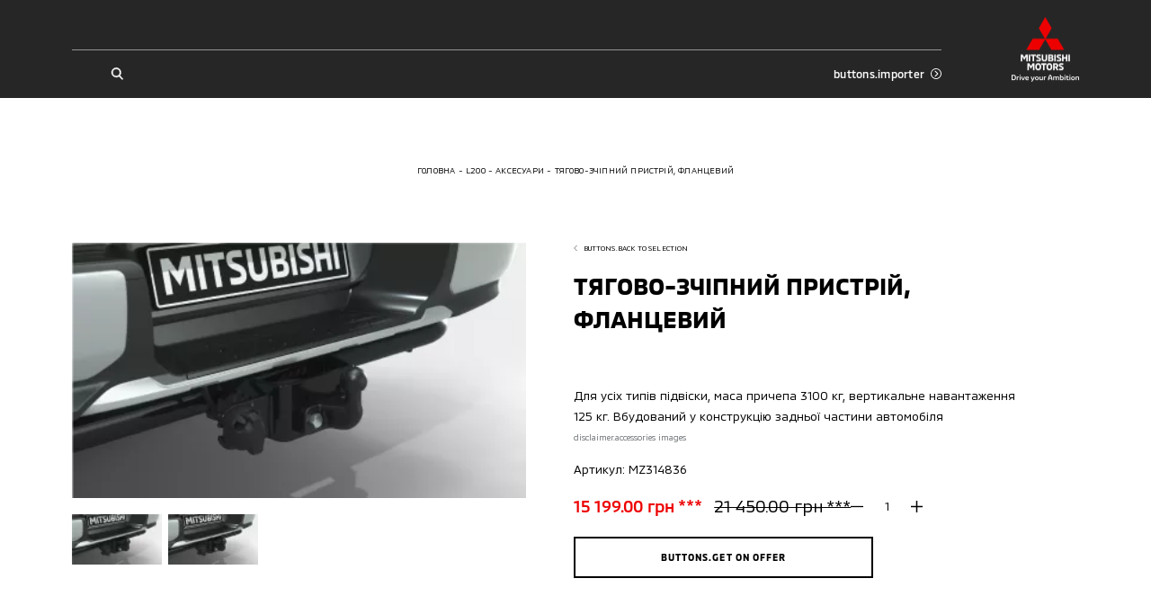

--- FILE ---
content_type: text/html; charset=utf-8
request_url: https://mitsubishi-forwardautogroup.com.ua/l200/accessories/tyagovo-zcipnii-pristrii-flancevii-73
body_size: 20637
content:
<!doctype html>
<html data-n-head-ssr lang="uk" data-n-head="%7B%22lang%22:%7B%22ssr%22:%22uk%22%7D%7D">
    <head >
        <meta charset="utf-8">
        <meta name="viewport" content="width=device-width,initial-scale=1,maximum-scale=1,user-scalable=0">

        <!-- Pre-connected resources -->
        <link rel="preconnect" href="https://www.youtube.com/">
        <link rel="preconnect" href="https://www.google.com/">
        <link rel="preconnect" href="https://fonts.gstatic.com/">
        <link rel="preconnect" href="https://maps.googleapis.com/">
        <link rel="preconnect" href="https://cdn.jsdelivr.net/">
        <link rel="preconnect" href="https://cdn.scaleflex.it/">

        <title>ТЯГОВО-ЗЧІПНИЙ ПРИСТРІЙ, ФЛАНЦЕВИЙ </title><meta data-n-head="ssr" data-hid="charset" charset="utf-8"><meta data-n-head="ssr" data-hid="viewport" name="viewport" content="width=device-width, initial-scale=1.0, maximum-scale=1.0, user-scalable=0"><meta data-n-head="ssr" data-hid="mobile-web-app-capable" name="mobile-web-app-capable" content="yes"><meta data-n-head="ssr" data-hid="apple-mobile-web-app-title" name="apple-mobile-web-app-title" content="Mitsubishi Motors Ukraine"><meta data-n-head="ssr" data-hid="theme-color" name="theme-color" content="#ffffff"><meta data-n-head="ssr" data-hid="og:site_name" name="og:site_name" property="og:site_name" content="Mitsubishi Motors Ukraine"><meta data-n-head="ssr" data-hid="description" name="description" content="ТЯГОВО-ЗЧІПНИЙ ПРИСТРІЙ, ФЛАНЦЕВИЙ "><meta data-n-head="ssr" data-hid="og:locale" property="og:locale" content="uk"><meta data-n-head="ssr" data-hid="og:type" property="og:type" content="website"><meta data-n-head="ssr" data-hid="og:url" property="og:url" content="https://mitsubishi-forwardautogroup.com.ua/l200/accessories/tyagovo-zcipnii-pristrii-flancevii-73"><meta data-n-head="ssr" data-hid="og:title" property="og:title" content="ТЯГОВО-ЗЧІПНИЙ ПРИСТРІЙ, ФЛАНЦЕВИЙ "><meta data-n-head="ssr" data-hid="og:description" property="og:description" content="ТЯГОВО-ЗЧІПНИЙ ПРИСТРІЙ, ФЛАНЦЕВИЙ "><meta data-n-head="ssr" data-hid="og:image" property="og:image" content="https://mitsubishi-forwardautogroup.com.ua/images/og-image.png"><meta data-n-head="ssr" data-hid="robots" property="robots" content="index, follow"><link data-n-head="ssr" data-hid="shortcut-icon" rel="shortcut icon" href="/_nuxt/icons/icon_64x64.9dfc2d.png"><link data-n-head="ssr" data-hid="apple-touch-icon" rel="apple-touch-icon" href="/_nuxt/icons/icon_512x512.9dfc2d.png" sizes="512x512"><link data-n-head="ssr" rel="manifest" href="/_nuxt/manifest.c7d5d916.json" data-hid="manifest"><link data-n-head="ssr" rel="canonical" href="https://mitsubishi-forwardautogroup.com.ua/l200/accessories/tyagovo-zcipnii-pristrii-flancevii-73"><script data-n-head="ssr" data-hid="gtm-script">window['dataLayer']=[];if(!window._gtm_init){window._gtm_init=1;(function(w,n,d,m,e,p){w[d]=(w[d]==1||n[d]=='yes'||n[d]==1||n[m]==1||(w[e]&&w[e][p]&&w[e][p]()))?1:0})(window,navigator,'doNotTrack','msDoNotTrack','external','msTrackingProtectionEnabled');(function(w,d,s,l,x,y){w[x]={};w._gtm_inject=function(i){if(w.doNotTrack||w[x][i])return;w[x][i]=1;w[l]=w[l]||[];w[l].push({'gtm.start':new Date().getTime(),event:'gtm.js'});var f=d.getElementsByTagName(s)[0],j=d.createElement(s);j.async=true;j.src='https://www.googletagmanager.com/gtm.js?id='+i;f.parentNode.insertBefore(j,f);}})(window,document,'script','dataLayer','_gtm_ids','_gtm_inject')};["GTM-TZSRW2Z"].forEach(function(i){window._gtm_inject(i)})</script><script data-n-head="ssr" type="text/javascript" data-body="false">(function(w,d,s,l,i){w[l]=w[l]||[];w[l].push({'gtm.start':
new Date().getTime(),event:'gtm.js'});var f=d.getElementsByTagName(s)[0],
j=d.createElement(s),dl=l!='dataLayer'?'&l='+l:'';j.async=true;j.src=
'https://www.googletagmanager.com/gtm.js?id='+i+dl;f.parentNode.insertBefore(j,f);
})(window,document,'script','dataLayer','GTM-TZSRW2Z');</script><script data-n-head="ssr" type="text/javascript" data-body="false">
!function(f,b,e,v,n,t,s)
{if(f.fbq)return;n=f.fbq=function(){n.callMethod?
n.callMethod.apply(n,arguments):n.queue.push(arguments)};
if(!f._fbq)f._fbq=n;n.push=n;n.loaded=!0;n.version='2.0';
n.queue=[];t=b.createElement(e);t.async=!0;
t.src=v;s=b.getElementsByTagName(e)[0];
s.parentNode.insertBefore(t,s)}(window, document,'script',
'https://connect.facebook.net/en_US/fbevents.js');
fbq('init', '308460172136411');
fbq('track', 'PageView');
</script><script data-n-head="ssr" data-hid="nuxt-jsonld-28836a34" type="application/ld+json">[{"@context":"http://schema.org","@type":"Organization","brand":"Mitsubishi","sameAs":["https://www.facebook.com/mitsubishizhytomyr/","https://www.youtube.com/channel/UCIE8a8xI1Hgn4u4JmI-4j-Q","https://www.instagram.com/mitsubishi.zhytomyr/"],"logo":"/images/logo-light.svg","telephone":"","name":"Mitsubishi","url":"https://mitsubishi-forwardautogroup.com.ua","address":{"@type":"PostalAddress","addressLocality":"","postalCode":"","streetAddress":""},"email":"","contactPoint":[]}]</script><script data-n-head="ssr" data-hid="nuxt-jsonld-116c27a4" type="application/ld+json">{"@context":"https://schema.org","@type":"BreadcrumbList","itemListElement":[{"@type":"ListItem","position":1,"item":{"@id":"https://mitsubishi-forwardautogroup.com.ua/","name":"Головна"}},{"@type":"ListItem","position":2,"item":{"@id":"https://mitsubishi-forwardautogroup.com.ua/l200","name":"L200"}},{"@type":"ListItem","position":3,"item":{"@id":"https://mitsubishi-forwardautogroup.com.ua/l200/accessories","name":"Аксесуари"}},{"@type":"ListItem","position":4,"item":{"@id":"https://mitsubishi-forwardautogroup.com.ua/l200/accessories/tyagovo-zcipnii-pristrii-flancevii-73","name":"ТЯГОВО-ЗЧІПНИЙ ПРИСТРІЙ, ФЛАНЦЕВИЙ"}}]}</script><link rel="preload" href="/_nuxt/90c19a4.modern.js" as="script"><link rel="preload" href="/_nuxt/b32135f.modern.js" as="script"><link rel="preload" href="/_nuxt/b1ff0d8.modern.js" as="script"><link rel="preload" href="/_nuxt/ccdfe56.modern.js" as="script"><link rel="preload" href="/_nuxt/4e4706e.modern.js" as="script"><link rel="preload" href="/_nuxt/a3c145e.modern.js" as="script"><link rel="preload" href="/_nuxt/51a0721.modern.js" as="script"><link rel="preload" href="/_nuxt/b4dfabf.modern.js" as="script"><link rel="preload" href="/_nuxt/7231308.modern.js" as="script"><link rel="preload" href="/_nuxt/1fbbe51.modern.js" as="script"><link rel="preload" href="/_nuxt/0538ee3.modern.js" as="script"><link rel="preload" href="/_nuxt/3f1f721.modern.js" as="script"><link rel="preload" href="/_nuxt/0a82fbe.modern.js" as="script"><style data-vue-ssr-id="622c85b8:0 1427a376:0 45af40d6:0 5052fe66:0 06abc3b4:0 3191d5ad:0 8b4ad838:0 537a01ff:0 4129ead0:0 4c436fb8:0 2f5f7dae:0 52325334:0 73ad39d8:0 03ddf9b8:0 3a604962:0 0a8ee6ee:0 3f333f74:0 54b33ea2:0 27f4e0f8:0 5158f5d5:0 1864dcd6:0 411e7852:0 b306aa50:0 6d8891d9:0 563ba6a8:0 cddbf7ce:0 5f385c44:0 d9304756:0 a09d0046:0 631fe440:0 aa3da1aa:0 be4dabbc:0 f7f6453a:0 48e37bdc:0">@font-face{font-family:swiper-icons;src:url("data:application/font-woff;charset=utf-8;base64, [base64]//wADZ2x5ZgAAAywAAADMAAAD2MHtryVoZWFkAAABbAAAADAAAAA2E2+eoWhoZWEAAAGcAAAAHwAAACQC9gDzaG10eAAAAigAAAAZAAAArgJkABFsb2NhAAAC0AAAAFoAAABaFQAUGG1heHAAAAG8AAAAHwAAACAAcABAbmFtZQAAA/gAAAE5AAACXvFdBwlwb3N0AAAFNAAAAGIAAACE5s74hXjaY2BkYGAAYpf5Hu/j+W2+MnAzMYDAzaX6QjD6/4//Bxj5GA8AuRwMYGkAPywL13jaY2BkYGA88P8Agx4j+/8fQDYfA1AEBWgDAIB2BOoAeNpjYGRgYNBh4GdgYgABEMnIABJzYNADCQAACWgAsQB42mNgYfzCOIGBlYGB0YcxjYGBwR1Kf2WQZGhhYGBiYGVmgAFGBiQQkOaawtDAoMBQxXjg/wEGPcYDDA4wNUA2CCgwsAAAO4EL6gAAeNpj2M0gyAACqxgGNWBkZ2D4/wMA+xkDdgAAAHjaY2BgYGaAYBkGRgYQiAHyGMF8FgYHIM3DwMHABGQrMOgyWDLEM1T9/w8UBfEMgLzE////P/5//f/V/xv+r4eaAAeMbAxwIUYmIMHEgKYAYjUcsDAwsLKxc3BycfPw8jEQA/[base64]/uznmfPFBNODM2K7MTQ45YEAZqGP81AmGGcF3iPqOop0r1SPTaTbVkfUe4HXj97wYE+yNwWYxwWu4v1ugWHgo3S1XdZEVqWM7ET0cfnLGxWfkgR42o2PvWrDMBSFj/IHLaF0zKjRgdiVMwScNRAoWUoH78Y2icB/yIY09An6AH2Bdu/UB+yxopYshQiEvnvu0dURgDt8QeC8PDw7Fpji3fEA4z/PEJ6YOB5hKh4dj3EvXhxPqH/SKUY3rJ7srZ4FZnh1PMAtPhwP6fl2PMJMPDgeQ4rY8YT6Gzao0eAEA409DuggmTnFnOcSCiEiLMgxCiTI6Cq5DZUd3Qmp10vO0LaLTd2cjN4fOumlc7lUYbSQcZFkutRG7g6JKZKy0RmdLY680CDnEJ+UMkpFFe1RN7nxdVpXrC4aTtnaurOnYercZg2YVmLN/d/gczfEimrE/fs/bOuq29Zmn8tloORaXgZgGa78yO9/cnXm2BpaGvq25Dv9S4E9+5SIc9PqupJKhYFSSl47+Qcr1mYNAAAAeNptw0cKwkAAAMDZJA8Q7OUJvkLsPfZ6zFVERPy8qHh2YER+3i/BP83vIBLLySsoKimrqKqpa2hp6+jq6RsYGhmbmJqZSy0sraxtbO3sHRydnEMU4uR6yx7JJXveP7WrDycAAAAAAAH//wACeNpjYGRgYOABYhkgZgJCZgZNBkYGLQZtIJsFLMYAAAw3ALgAeNolizEKgDAQBCchRbC2sFER0YD6qVQiBCv/H9ezGI6Z5XBAw8CBK/m5iQQVauVbXLnOrMZv2oLdKFa8Pjuru2hJzGabmOSLzNMzvutpB3N42mNgZGBg4GKQYzBhYMxJLMlj4GBgAYow/P/PAJJhLM6sSoWKfWCAAwDAjgbRAAB42mNgYGBkAIIbCZo5IPrmUn0hGA0AO8EFTQAA") format("woff");font-weight:400;font-style:normal}:root{--swiper-theme-color:#007aff}.swiper-container{margin-left:auto;margin-right:auto;position:relative;overflow:hidden;list-style:none;padding:0;z-index:1}.swiper-container-vertical>.swiper-wrapper{flex-direction:column}.swiper-wrapper{position:relative;width:100%;height:100%;z-index:1;display:flex;transition-property:transform;box-sizing:content-box}.swiper-container-android .swiper-slide,.swiper-wrapper{transform:translateZ(0)}.swiper-container-multirow>.swiper-wrapper{flex-wrap:wrap}.swiper-container-multirow-column>.swiper-wrapper{flex-wrap:wrap;flex-direction:column}.swiper-container-free-mode>.swiper-wrapper{transition-timing-function:ease-out;margin:0 auto}.swiper-slide{flex-shrink:0;width:100%;height:100%;position:relative;transition-property:transform}.swiper-slide-invisible-blank{visibility:hidden}.swiper-container-autoheight,.swiper-container-autoheight .swiper-slide{height:auto}.swiper-container-autoheight .swiper-wrapper{align-items:flex-start;transition-property:transform,height}.swiper-container-3d{perspective:1200px}.swiper-container-3d .swiper-cube-shadow,.swiper-container-3d .swiper-slide,.swiper-container-3d .swiper-slide-shadow-bottom,.swiper-container-3d .swiper-slide-shadow-left,.swiper-container-3d .swiper-slide-shadow-right,.swiper-container-3d .swiper-slide-shadow-top,.swiper-container-3d .swiper-wrapper{transform-style:preserve-3d}.swiper-container-3d .swiper-slide-shadow-bottom,.swiper-container-3d .swiper-slide-shadow-left,.swiper-container-3d .swiper-slide-shadow-right,.swiper-container-3d .swiper-slide-shadow-top{position:absolute;left:0;top:0;width:100%;height:100%;pointer-events:none;z-index:10}.swiper-container-3d .swiper-slide-shadow-left{background-image:linear-gradient(270deg,rgba(0,0,0,.5),transparent)}.swiper-container-3d .swiper-slide-shadow-right{background-image:linear-gradient(90deg,rgba(0,0,0,.5),transparent)}.swiper-container-3d .swiper-slide-shadow-top{background-image:linear-gradient(0deg,rgba(0,0,0,.5),transparent)}.swiper-container-3d .swiper-slide-shadow-bottom{background-image:linear-gradient(180deg,rgba(0,0,0,.5),transparent)}.swiper-container-css-mode>.swiper-wrapper{overflow:auto;scrollbar-width:none;-ms-overflow-style:none}.swiper-container-css-mode>.swiper-wrapper::-webkit-scrollbar{display:none}.swiper-container-css-mode>.swiper-wrapper>.swiper-slide{scroll-snap-align:start start}.swiper-container-horizontal.swiper-container-css-mode>.swiper-wrapper{-ms-scroll-snap-type:x mandatory;scroll-snap-type:x mandatory}.swiper-container-vertical.swiper-container-css-mode>.swiper-wrapper{-ms-scroll-snap-type:y mandatory;scroll-snap-type:y mandatory}:root{--swiper-navigation-size:44px}.swiper-button-next,.swiper-button-prev{position:absolute;top:50%;width:27px;width:calc(var(--swiper-navigation-size)/44*27);height:44px;height:var(--swiper-navigation-size);margin-top:-22px;margin-top:calc(var(--swiper-navigation-size)*-1/2);z-index:10;cursor:pointer;display:flex;align-items:center;justify-content:center;color:var(--swiper-theme-color);color:var(--swiper-navigation-color,var(--swiper-theme-color))}.swiper-button-next.swiper-button-disabled,.swiper-button-prev.swiper-button-disabled{opacity:.35;cursor:auto;pointer-events:none}.swiper-button-next:after,.swiper-button-prev:after{font-family:swiper-icons;font-size:44px;font-size:var(--swiper-navigation-size);text-transform:none!important;letter-spacing:0;text-transform:none;font-feature-settings:normal,;font-variant:normal;line-height:1}.swiper-button-prev,.swiper-container-rtl .swiper-button-next{left:10px;right:auto}.swiper-button-prev:after,.swiper-container-rtl .swiper-button-next:after{content:"prev"}.swiper-button-next,.swiper-container-rtl .swiper-button-prev{right:10px;left:auto}.swiper-button-next:after,.swiper-container-rtl .swiper-button-prev:after{content:"next"}.swiper-button-next.swiper-button-white,.swiper-button-prev.swiper-button-white{--swiper-navigation-color:#fff}.swiper-button-next.swiper-button-black,.swiper-button-prev.swiper-button-black{--swiper-navigation-color:#000}.swiper-button-lock{display:none}.swiper-pagination{position:absolute;text-align:center;transition:opacity .3s;transform:translateZ(0);z-index:10}.swiper-pagination.swiper-pagination-hidden{opacity:0}.swiper-container-horizontal>.swiper-pagination-bullets,.swiper-pagination-custom,.swiper-pagination-fraction{bottom:10px;left:0;width:100%}.swiper-pagination-bullets-dynamic{overflow:hidden;font-size:0}.swiper-pagination-bullets-dynamic .swiper-pagination-bullet{transform:scale(.33);position:relative}.swiper-pagination-bullets-dynamic .swiper-pagination-bullet-active,.swiper-pagination-bullets-dynamic .swiper-pagination-bullet-active-main{transform:scale(1)}.swiper-pagination-bullets-dynamic .swiper-pagination-bullet-active-prev{transform:scale(.66)}.swiper-pagination-bullets-dynamic .swiper-pagination-bullet-active-prev-prev{transform:scale(.33)}.swiper-pagination-bullets-dynamic .swiper-pagination-bullet-active-next{transform:scale(.66)}.swiper-pagination-bullets-dynamic .swiper-pagination-bullet-active-next-next{transform:scale(.33)}.swiper-pagination-bullet{width:8px;height:8px;display:inline-block;border-radius:50%;background:#000;opacity:.2}button.swiper-pagination-bullet{border:none;margin:0;padding:0;box-shadow:none;-webkit-appearance:none;-moz-appearance:none;appearance:none}.swiper-pagination-clickable .swiper-pagination-bullet{cursor:pointer}.swiper-pagination-bullet-active{opacity:1;background:var(--swiper-theme-color);background:var(--swiper-pagination-color,var(--swiper-theme-color))}.swiper-container-vertical>.swiper-pagination-bullets{right:10px;top:50%;transform:translate3d(0,-50%,0)}.swiper-container-vertical>.swiper-pagination-bullets .swiper-pagination-bullet{margin:6px 0;display:block}.swiper-container-vertical>.swiper-pagination-bullets.swiper-pagination-bullets-dynamic{top:50%;transform:translateY(-50%);width:8px}.swiper-container-vertical>.swiper-pagination-bullets.swiper-pagination-bullets-dynamic .swiper-pagination-bullet{display:inline-block;transition:transform .2s,top .2s}.swiper-container-horizontal>.swiper-pagination-bullets .swiper-pagination-bullet{margin:0 4px}.swiper-container-horizontal>.swiper-pagination-bullets.swiper-pagination-bullets-dynamic{left:50%;transform:translateX(-50%);white-space:nowrap}.swiper-container-horizontal>.swiper-pagination-bullets.swiper-pagination-bullets-dynamic .swiper-pagination-bullet{transition:transform .2s,left .2s}.swiper-container-horizontal.swiper-container-rtl>.swiper-pagination-bullets-dynamic .swiper-pagination-bullet{transition:transform .2s,right .2s}.swiper-pagination-progressbar{background:rgba(0,0,0,.25);position:absolute}.swiper-pagination-progressbar .swiper-pagination-progressbar-fill{background:var(--swiper-theme-color);background:var(--swiper-pagination-color,var(--swiper-theme-color));position:absolute;left:0;top:0;width:100%;height:100%;transform:scale(0);transform-origin:left top}.swiper-container-rtl .swiper-pagination-progressbar .swiper-pagination-progressbar-fill{transform-origin:right top}.swiper-container-horizontal>.swiper-pagination-progressbar,.swiper-container-vertical>.swiper-pagination-progressbar.swiper-pagination-progressbar-opposite{width:100%;height:4px;left:0;top:0}.swiper-container-horizontal>.swiper-pagination-progressbar.swiper-pagination-progressbar-opposite,.swiper-container-vertical>.swiper-pagination-progressbar{width:4px;height:100%;left:0;top:0}.swiper-pagination-white{--swiper-pagination-color:#fff}.swiper-pagination-black{--swiper-pagination-color:#000}.swiper-pagination-lock{display:none}.swiper-scrollbar{border-radius:10px;position:relative;-ms-touch-action:none;background:rgba(0,0,0,.1)}.swiper-container-horizontal>.swiper-scrollbar{position:absolute;left:1%;bottom:3px;z-index:50;height:5px;width:98%}.swiper-container-vertical>.swiper-scrollbar{position:absolute;right:3px;top:1%;z-index:50;width:5px;height:98%}.swiper-scrollbar-drag{height:100%;width:100%;position:relative;background:rgba(0,0,0,.5);border-radius:10px;left:0;top:0}.swiper-scrollbar-cursor-drag{cursor:move}.swiper-scrollbar-lock{display:none}.swiper-zoom-container{width:100%;height:100%;display:flex;justify-content:center;align-items:center;text-align:center}.swiper-zoom-container>canvas,.swiper-zoom-container>img,.swiper-zoom-container>svg{max-width:100%;max-height:100%;-o-object-fit:contain;object-fit:contain}.swiper-slide-zoomed{cursor:move}.swiper-lazy-preloader{width:42px;height:42px;position:absolute;left:50%;top:50%;margin-left:-21px;margin-top:-21px;z-index:10;transform-origin:50%;animation:swiper-preloader-spin 1s linear infinite;box-sizing:border-box;border-left:4px solid var(--swiper-theme-color);border-bottom:4px solid var(--swiper-theme-color);border-right:4px solid var(--swiper-theme-color);border:4px solid var(--swiper-preloader-color,var(--swiper-theme-color));border-radius:50%;border-top:4px solid transparent}.swiper-lazy-preloader-white{--swiper-preloader-color:#fff}.swiper-lazy-preloader-black{--swiper-preloader-color:#000}@keyframes swiper-preloader-spin{to{transform:rotate(1turn)}}.swiper-container .swiper-notification{position:absolute;left:0;top:0;pointer-events:none;opacity:0;z-index:-1000}.swiper-container-fade.swiper-container-free-mode .swiper-slide{transition-timing-function:ease-out}.swiper-container-fade .swiper-slide{pointer-events:none;transition-property:opacity}.swiper-container-fade .swiper-slide .swiper-slide{pointer-events:none}.swiper-container-fade .swiper-slide-active,.swiper-container-fade .swiper-slide-active .swiper-slide-active{pointer-events:auto}.swiper-container-cube{overflow:visible}.swiper-container-cube .swiper-slide{pointer-events:none;backface-visibility:hidden;z-index:1;visibility:hidden;transform-origin:0 0;width:100%;height:100%}.swiper-container-cube .swiper-slide .swiper-slide{pointer-events:none}.swiper-container-cube.swiper-container-rtl .swiper-slide{transform-origin:100% 0}.swiper-container-cube .swiper-slide-active,.swiper-container-cube .swiper-slide-active .swiper-slide-active{pointer-events:auto}.swiper-container-cube .swiper-slide-active,.swiper-container-cube .swiper-slide-next,.swiper-container-cube .swiper-slide-next+.swiper-slide,.swiper-container-cube .swiper-slide-prev{pointer-events:auto;visibility:visible}.swiper-container-cube .swiper-slide-shadow-bottom,.swiper-container-cube .swiper-slide-shadow-left,.swiper-container-cube .swiper-slide-shadow-right,.swiper-container-cube .swiper-slide-shadow-top{z-index:0;backface-visibility:hidden}.swiper-container-cube .swiper-cube-shadow{position:absolute;left:0;bottom:0;width:100%;height:100%;opacity:.6;z-index:0}.swiper-container-cube .swiper-cube-shadow:before{content:"";background:#000;position:absolute;left:0;top:0;bottom:0;right:0;filter:blur(50px)}.swiper-container-flip{overflow:visible}.swiper-container-flip .swiper-slide{pointer-events:none;backface-visibility:hidden;z-index:1}.swiper-container-flip .swiper-slide .swiper-slide{pointer-events:none}.swiper-container-flip .swiper-slide-active,.swiper-container-flip .swiper-slide-active .swiper-slide-active{pointer-events:auto}.swiper-container-flip .swiper-slide-shadow-bottom,.swiper-container-flip .swiper-slide-shadow-left,.swiper-container-flip .swiper-slide-shadow-right,.swiper-container-flip .swiper-slide-shadow-top{z-index:0;backface-visibility:hidden}
._reset-styles{padding:0;font-family:inherit;font-size:100%;text-decoration:none;border:0;background:unset}._stretch{position:absolute;top:0;right:0;left:0;bottom:0;width:100%;height:100%}._fit{-o-object-fit:cover;object-fit:cover;-o-object-position:center;object-position:center}._centered-content{display:flex;align-items:center;justify-content:center}
*,:after,:before{box-sizing:border-box;-webkit-text-size-adjust:none}:active,:focus,:hover{outline:0!important}body{margin:0;font-family:"MMC",sans-serif,-apple-system,LandRoverWeb,"Segoe UI",Roboto,"Helvetica Neue",Arial,"Noto Sans","Apple Color Emoji","Segoe UI Emoji","Segoe UI Symbol","Noto Color Emoji";position:relative;overflow-x:hidden;font-size:3.7333333333vw;font-weight:400;line-height:1.2;background-color:#fff;font-size-adjust:none;-webkit-tap-highlight-color:rgba(0,0,0,0);overflow-anchor:none}@media(min-width:760px){body{font-size:2.1052631579vw}}@media(min-width:1200px){body{font-size:1.1979166667vw}}h1,h2,h3,h4,h5,h6{margin-top:0;margin-bottom:0}blockquote{margin:0;padding:0}p{margin-top:0;margin-bottom:0}svg{width:100%;height:100%}ol,ul{margin-top:0;padding:0}ol,ol ol,ol ul,ul,ul ol,ul ul{margin-bottom:0}b,strong{font-weight:bolder}small{font-size:80%}button,input,optgroup,select,textarea{margin:0;font-family:inherit;font-size:inherit;line-height:inherit}input,textarea{outline:none;border-radius:0}button{outline:none!important;background:none;border:none;padding:0;cursor:pointer}form :-webkit-autofill,form :-webkit-autofill:active,form :-webkit-autofill:focus,form :-webkit-autofill:hover{background-color:hsla(0,0%,100%,0)!important;-webkit-text-fill-color:#000!important;color:#000!important;-webkit-transition:background-color 1000000s cubic-bezier(.4,0,1,1) 0s;transition:background-color 1000000s cubic-bezier(.4,0,1,1) 0s}@font-face{font-family:"MMC";src:url(/fonts/MMC-Regular.woff) format("woff");font-weight:400;font-style:normal;font-display:swap}@font-face{font-family:"MMC";src:url(/fonts/MMC-Medium.woff) format("woff");font-weight:500;font-style:normal;font-display:swap}@font-face{font-family:"MMC";src:url(/fonts/MMC-Bold.woff) format("woff");font-weight:700;font-style:normal;font-display:swap}@font-face{font-family:"MMC OFFICE";src:url(/fonts/MMC-Regular.woff) format("woff");font-weight:400;font-style:normal;font-display:swap}@font-face{font-family:"MMC OFFICE";src:url(/fonts/MMC-Medium.woff) format("woff");font-weight:500;font-style:normal;font-display:swap}@font-face{font-family:"MMC OFFICE";src:url(/fonts/MMC-Bold.woff) format("woff");font-weight:700;font-style:normal;font-display:swap}html{height:100%}.-overflowed{height:100%;overflow:hidden}#__nuxt{max-width:100%;min-height:100%}.lazyload:not(.-no-anim),.lazyloading:not(.-no-anim){opacity:0}.lazyloaded:not(.-no-anim){opacity:1;transition:opacity .3s ease}.fade-enter-active,.fade-leave-active{transition:opacity .3s}.fade-enter,.fade-leave-to{opacity:0}.swiper-pagination{left:0;width:100%}.swiper-pagination .swiper-pagination-bullet{margin:0 1.0666666667vw;background-color:currentColor;opacity:.4}@media(min-width:760px){.swiper-pagination .swiper-pagination-bullet{margin:0 .5263157895vw}}@media(min-width:1200px){.swiper-pagination .swiper-pagination-bullet{margin:0 .2083333333vw}}.swiper-pagination .swiper-pagination-bullet-active{opacity:1}.plyr{height:100%;width:100%}.embed-wrapper .plyr__poster,.video-wrapper .plyr__poster{background-size:cover}.pac-container{z-index:1051;padding:3.2vw;border:.5333333333vw solid #000;border-top:none;background-color:#fff;box-shadow:none}@media(min-width:760px){.pac-container{padding:1.9736842105vw;border-width:.2631578947vw}}@media(min-width:1200px){.pac-container{padding:1.0416666667vw;border-width:.15625vw}}.pac-container:after{display:none}.pac-container .pac-item,.pac-container .pac-item-query{padding:0;font-size:3.7333333333vw;font-weight:400;line-height:1.6;border:none;letter-spacing:.02em}@media(min-width:760px){.pac-container .pac-item,.pac-container .pac-item-query{font-size:2.3684210526vw}}@media(min-width:1200px){.pac-container .pac-item,.pac-container .pac-item-query{font-size:1.0416666667vw;line-height:1.75}}.pac-container .pac-item:not(:last-of-type){margin-bottom:4vw}@media(min-width:760px){.pac-container .pac-item:not(:last-of-type){margin-bottom:1.9736842105vw}}@media(min-width:1200px){.pac-container .pac-item:not(:last-of-type){margin-bottom:.78125vw}}.pac-container .pac-item-query{padding-right:.8vw}@media(min-width:760px){.pac-container .pac-item-query{padding-right:.3947368421vw}}@media(min-width:1200px){.pac-container .pac-item-query{padding-right:.15625vw}}.pac-container .pac-icon{display:none}.ps__rail-y{width:2.6666666667vw!important;opacity:1!important;background-color:#e3e5e6!important;border-radius:0!important}@media(min-width:760px){.ps__rail-y{width:1.3157894737vw!important}}@media(min-width:1200px){.ps__rail-y{width:.5208333333vw!important}}.ps__thumb-y{right:0!important;width:2.6666666667vw!important;opacity:1!important;background-color:#bfc2c4;border-radius:0!important}@media(min-width:760px){.ps__thumb-y{width:1.3157894737vw!important}}@media(min-width:1200px){.ps__thumb-y{width:.5208333333vw!important}}
main:not(.error-views):not(.accessory):not(.all-accessories){min-height:100vh}.default .page-content>:not(:only-child):not(:empty):first-child,.default .section{margin-top:21.3333333333vw}@media(min-width:760px){.default .page-content>:not(:only-child):not(:empty):first-child,.default .section{margin-top:13.1578947368vw}}@media(min-width:1200px){.default .page-content>:not(:only-child):not(:empty):first-child,.default .section{margin-top:7.8125vw}}.section.block-page-description .page-content>:not(:only-child):not(:empty):first-child{margin-top:0}@media(max-width:759.98px){.default .section{position:relative}.default .section:not(:last-of-type):after{position:absolute;bottom:-10.6666666667vw;right:4vw;left:4vw;border-bottom:.2666666667vw solid #bfc2c4;content:""}}@media(max-width:759.98px){.default.credit .section{position:relative}.default.credit .section:not(.block-credit-catalog):after{position:absolute;bottom:-10.6666666667vw;right:4vw;left:4vw;border-bottom:.2666666667vw solid #bfc2c4;content:""}}.default.-indent{padding-top:20vw}@media(min-width:760px){.default.-indent{padding-top:9.8684210526vw}}@media(min-width:1200px){.default.-indent{padding-top:6.25vw}}.default.-indent.-dealer{padding-top:24vw}@media(min-width:760px){.default.-indent.-dealer{padding-top:10.5263157895vw}}@media(min-width:1200px){.default.-indent.-dealer{padding-top:8.5416666667vw}}.default.-indent.-dealer.-sub-indent{padding-top:32vw}@media(min-width:760px){.default.-indent.-dealer.-sub-indent{padding-top:15.7894736842vw}}@media(min-width:1200px){.default.-indent.-dealer.-sub-indent{padding-top:11.6666666667vw}}.default.-sub-indent{padding-top:32vw}@media(min-width:760px){.default.-sub-indent{padding-top:15.7894736842vw}}@media(min-width:1200px){.default.-sub-indent{padding-top:9.375vw}}.default.-indent.-tradein-indent{padding-top:32vw}@media(min-width:760px){.default.-indent.-tradein-indent{padding-top:15.7894736842vw}}@media(min-width:1200px){.default.-indent.-tradein-indent{padding-top:12.7604166667vw}}.default.-indent.accessory,.default.-indent.car-accessories{padding-top:32vw}@media(min-width:760px){.default.-indent.accessory,.default.-indent.car-accessories{padding-top:15.7894736842vw}}@media(min-width:1200px){.default.-indent.accessory,.default.-indent.car-accessories{padding-top:10.9375vw}}.footer{margin-top:32vw}@media(min-width:760px){.footer{margin-top:19.7368421053vw}}@media(min-width:1200px){.footer{margin-top:10.4166666667vw}}.breadcrumbs{margin-top:5.3333333333vw}@media(min-width:760px){.breadcrumbs{margin-top:3.9473684211vw}}@media(min-width:1200px){.breadcrumbs{margin-top:2.0833333333vw}}.page-title{padding:0 4vw;margin-top:5.3333333333vw;text-align:center}@media(min-width:760px){.page-title{margin-top:3.9473684211vw}}@media(min-width:1200px){.page-title{max-width:81.25vw;padding:0;margin:2.0833333333vw auto 0}}.section.block-share{margin-top:16vw}@media(min-width:760px){.section.block-share{margin-top:7.8947368421vw}}@media(min-width:1200px){.section.block-share{margin-top:4.6875vw}}.section.block-share:after{display:none}@media(min-width:1200px){.block-select.section+.page-content+.page-content+.page-content+.section,.block-select.section+.page-content+.page-content+.section,.block-select.section+.page-content+.section,.block-select.section+.section,.section+.block-select.section,.section+.page-content+.block-select.section,.section+.page-content+.page-content+.block-select.section,.section+.page-content+.page-content+.page-content+.block-select.section{margin-top:0}}.section.block-news-catalog{margin-top:16vw}@media(min-width:760px){.section.block-news-catalog{margin-top:7.8947368421vw}}@media(min-width:1200px){.section.block-news-catalog{margin-top:4.1666666667vw}}.default .block-posts-categories{margin-top:16vw}@media(min-width:760px){.default .block-posts-categories{margin-top:7.8947368421vw}}@media(min-width:1200px){.default .block-posts-categories{margin-top:4.1666666667vw}}.default .block-posts-categories+.block-news-catalog{margin-top:8vw}@media(min-width:760px){.default .block-posts-categories+.block-news-catalog{margin-top:3.9473684211vw}}@media(min-width:1200px){.default .block-posts-categories+.block-news-catalog{margin-top:4.1666666667vw}}.section.block-contacts:first-of-type{margin-top:16vw}@media(min-width:760px){.section.block-contacts:first-of-type{margin-top:7.8947368421vw}}@media(min-width:1200px){.section.block-contacts:first-of-type{margin-top:4.1666666667vw}}.all-cars .section.block-model-catalog{margin-top:10.6666666667vw}@media(min-width:760px){.all-cars .section.block-model-catalog{margin-top:5.2631578947vw}}@media(min-width:1200px){.all-cars .section.block-model-catalog{margin-top:4.1666666667vw}}.default .block-product{margin-top:8vw}@media(min-width:760px){.default .block-product{margin-top:6.5789473684vw}}@media(min-width:1200px){.default .block-product{margin-top:5.2083333333vw}}.default.car-accessories .section:first-of-type{margin-top:16vw}@media(min-width:760px){.default.car-accessories .section:first-of-type{margin-top:7.8947368421vw}}@media(min-width:1200px){.default.car-accessories .section:first-of-type{margin-top:4.1666666667vw}}@media(max-width:759.98px){.default.car-accessories .section{position:relative}.default.car-accessories .section:after{position:absolute;bottom:-10.6666666667vw;right:4vw;left:4vw;border-bottom:.2666666667vw solid #bfc2c4;content:""}}.default.car-accessories .section.block-accessories-catalog:after{display:none}.section.block-accessories{margin-top:18.6666666667vw}@media(min-width:760px){.section.block-accessories{margin-top:10.5263157895vw}}@media(min-width:1200px){.section.block-accessories{margin-top:5.2083333333vw}}@media(min-width:1200px){.default .page-content>:not(.section){max-width:62.5vw}}@media(min-width:1200px){.block-page-description .page-content>:not(.section),.default-wide .page-content>:not(.section),.new .page-content>:not(.section),.share .page-content>:not(.section){max-width:81.25vw}}.block-page-description .page-content>a,.block-page-description .page-content>blockquote,.block-page-description .page-content>div:not(.section),.block-page-description .page-content>div:not(.section)>a,.block-page-description .page-content>div:not(.section)>blockquote,.block-page-description .page-content>div:not(.section)>div:not(.section),.block-page-description .page-content>div:not(.section)>ol,.block-page-description .page-content>div:not(.section)>p,.block-page-description .page-content>div:not(.section)>ul,.block-page-description .page-content>ol,.block-page-description .page-content>p,.block-page-description .page-content>ul{font-size:3.2vw;line-height:1.4;color:#686d71}@media(min-width:760px){.block-page-description .page-content>a,.block-page-description .page-content>blockquote,.block-page-description .page-content>div:not(.section),.block-page-description .page-content>div:not(.section)>a,.block-page-description .page-content>div:not(.section)>blockquote,.block-page-description .page-content>div:not(.section)>div:not(.section),.block-page-description .page-content>div:not(.section)>ol,.block-page-description .page-content>div:not(.section)>p,.block-page-description .page-content>div:not(.section)>ul,.block-page-description .page-content>ol,.block-page-description .page-content>p,.block-page-description .page-content>ul{font-size:1.8421052632vw}}@media(min-width:1200px){.block-page-description .page-content>a,.block-page-description .page-content>blockquote,.block-page-description .page-content>div:not(.section),.block-page-description .page-content>div:not(.section)>a,.block-page-description .page-content>div:not(.section)>blockquote,.block-page-description .page-content>div:not(.section)>div:not(.section),.block-page-description .page-content>div:not(.section)>ol,.block-page-description .page-content>div:not(.section)>p,.block-page-description .page-content>div:not(.section)>ul,.block-page-description .page-content>ol,.block-page-description .page-content>p,.block-page-description .page-content>ul{font-size:.7291666667vw}}.block-page-description .page-content>blockquote,.block-page-description .page-content>div:not(.section),.block-page-description .page-content>div:not(.section)>blockquote,.block-page-description .page-content>div:not(.section)>div:not(.section),.block-page-description .page-content>div:not(.section)>iframe,.block-page-description .page-content>div:not(.section)>img,.block-page-description .page-content>div:not(.section)>ol,.block-page-description .page-content>div:not(.section)>p,.block-page-description .page-content>div:not(.section)>table,.block-page-description .page-content>div:not(.section)>ul,.block-page-description .page-content>iframe,.block-page-description .page-content>img,.block-page-description .page-content>ol,.block-page-description .page-content>p,.block-page-description .page-content>table,.block-page-description .page-content>ul{margin-top:4vw}@media(min-width:760px){.block-page-description .page-content>blockquote,.block-page-description .page-content>div:not(.section),.block-page-description .page-content>div:not(.section)>blockquote,.block-page-description .page-content>div:not(.section)>div:not(.section),.block-page-description .page-content>div:not(.section)>iframe,.block-page-description .page-content>div:not(.section)>img,.block-page-description .page-content>div:not(.section)>ol,.block-page-description .page-content>div:not(.section)>p,.block-page-description .page-content>div:not(.section)>table,.block-page-description .page-content>div:not(.section)>ul,.block-page-description .page-content>iframe,.block-page-description .page-content>img,.block-page-description .page-content>ol,.block-page-description .page-content>p,.block-page-description .page-content>table,.block-page-description .page-content>ul{margin-top:1.9736842105vw}}@media(min-width:1200px){.block-page-description .page-content>blockquote,.block-page-description .page-content>div:not(.section),.block-page-description .page-content>div:not(.section)>blockquote,.block-page-description .page-content>div:not(.section)>div:not(.section),.block-page-description .page-content>div:not(.section)>iframe,.block-page-description .page-content>div:not(.section)>img,.block-page-description .page-content>div:not(.section)>ol,.block-page-description .page-content>div:not(.section)>p,.block-page-description .page-content>div:not(.section)>table,.block-page-description .page-content>div:not(.section)>ul,.block-page-description .page-content>iframe,.block-page-description .page-content>img,.block-page-description .page-content>ol,.block-page-description .page-content>p,.block-page-description .page-content>table,.block-page-description .page-content>ul{margin-top:1.0416666667vw}}.table-wrapper{max-width:100%;overflow:auto}.page-content>:not(.section){border-top:.1px solid transparent;margin-right:4vw;margin-left:4vw}@media(min-width:1200px){.page-content>:not(.section){margin-right:auto;margin-left:auto}}.page-content>a,.page-content>blockquote,.page-content>div:not(.section),.page-content>div:not(.section)>a,.page-content>div:not(.section)>blockquote,.page-content>div:not(.section)>div:not(.section),.page-content>div:not(.section)>ol,.page-content>div:not(.section)>p,.page-content>div:not(.section)>ul,.page-content>ol,.page-content>p,.page-content>ul{font-size:3.7333333333vw;line-height:1.65}@media(min-width:760px){.page-content>a,.page-content>blockquote,.page-content>div:not(.section),.page-content>div:not(.section)>a,.page-content>div:not(.section)>blockquote,.page-content>div:not(.section)>div:not(.section),.page-content>div:not(.section)>ol,.page-content>div:not(.section)>p,.page-content>div:not(.section)>ul,.page-content>ol,.page-content>p,.page-content>ul{font-size:2.1052631579vw}}@media(min-width:1200px){.page-content>a,.page-content>blockquote,.page-content>div:not(.section),.page-content>div:not(.section)>a,.page-content>div:not(.section)>blockquote,.page-content>div:not(.section)>div:not(.section),.page-content>div:not(.section)>ol,.page-content>div:not(.section)>p,.page-content>div:not(.section)>ul,.page-content>ol,.page-content>p,.page-content>ul{font-size:1.1979166667vw;line-height:1.7}}.page-content>blockquote,.page-content>div:not(.section),.page-content>div:not(.section)>blockquote,.page-content>div:not(.section)>div:not(.section),.page-content>div:not(.section)>iframe,.page-content>div:not(.section)>img,.page-content>div:not(.section)>ol,.page-content>div:not(.section)>p:not(:empty),.page-content>div:not(.section)>table,.page-content>div:not(.section)>ul,.page-content>iframe,.page-content>img,.page-content>ol,.page-content>p:not(:empty),.page-content>table,.page-content>ul{margin-top:6.6666666667vw}@media(min-width:760px){.page-content>blockquote,.page-content>div:not(.section),.page-content>div:not(.section)>blockquote,.page-content>div:not(.section)>div:not(.section),.page-content>div:not(.section)>iframe,.page-content>div:not(.section)>img,.page-content>div:not(.section)>ol,.page-content>div:not(.section)>p:not(:empty),.page-content>div:not(.section)>table,.page-content>div:not(.section)>ul,.page-content>iframe,.page-content>img,.page-content>ol,.page-content>p:not(:empty),.page-content>table,.page-content>ul{margin-top:3.2894736842vw}}@media(min-width:1200px){.page-content>blockquote,.page-content>div:not(.section),.page-content>div:not(.section)>blockquote,.page-content>div:not(.section)>div:not(.section),.page-content>div:not(.section)>iframe,.page-content>div:not(.section)>img,.page-content>div:not(.section)>ol,.page-content>div:not(.section)>p:not(:empty),.page-content>div:not(.section)>table,.page-content>div:not(.section)>ul,.page-content>iframe,.page-content>img,.page-content>ol,.page-content>p:not(:empty),.page-content>table,.page-content>ul{margin-top:1.5625vw}}.page-content>div:not(.section)>div:not(.section) iframe,.page-content>div:not(.section)>div:not(.section) img,.page-content>div:not(.section)>p iframe,.page-content>div:not(.section)>p img,.page-content>div:not(.section) iframe,.page-content>div:not(.section) img,.page-content>p iframe,.page-content>p img{width:100%}@media(min-width:1200px){.page-content>div:not(.section)>div:not(.section) iframe,.page-content>div:not(.section)>div:not(.section) img,.page-content>div:not(.section)>p iframe,.page-content>div:not(.section)>p img,.page-content>div:not(.section) iframe,.page-content>div:not(.section) img,.page-content>p iframe,.page-content>p img{width:77%}}.page-content>div:not(.section)>div:not(.section) iframe,.page-content>div:not(.section)>p iframe,.page-content>div:not(.section) iframe,.page-content>p iframe{height:52vw}@media(min-width:1200px){.page-content>div:not(.section)>div:not(.section) iframe,.page-content>div:not(.section)>p iframe,.page-content>div:not(.section) iframe,.page-content>p iframe{height:35vw}}.page-content>blockquote,.page-content>div:not(.section)>blockquote{position:relative;padding-left:17.3333333333vw;background-image:url("data:image/svg+xml;charset=utf-8,%3Csvg xmlns='http://www.w3.org/2000/svg' viewBox='0 0 40 34'%3E%3Cpath data-name='Path 1706' d='M22.857 0v17h11.429a11.394 11.394 0 01-11.429 11.333V34A17.091 17.091 0 0040 17V0z'/%3E%3Cpath data-name='Path 1707' d='M0 17h11.429A11.394 11.394 0 010 28.333V34a17.091 17.091 0 0017.143-17V0H0z'/%3E%3C/svg%3E");background-size:6.9333333333vw 5.3333333333vw;background-repeat:no-repeat;background-position:4vw 1.3333333333vw}@media(min-width:760px){.page-content>blockquote,.page-content>div:not(.section)>blockquote{padding-left:10.5263157895vw;background-size:3.4210526316vw 2.6315789474vw;background-position:3.9473684211vw 1.3157894737vw}}@media(min-width:1200px){.page-content>blockquote,.page-content>div:not(.section)>blockquote{padding-left:4.1666666667vw;background-size:2.0833333333vw 1.7708333333vw;background-position:0 .5208333333vw}}.page-content>.table-wrapper table,.page-content>div:not(.section)>.table-wrapper table{border-collapse:collapse}.page-content>.table-wrapper table th,.page-content>div:not(.section)>.table-wrapper table th{font-weight:400;background-color:#e3e5e6}.page-content>.table-wrapper table td,.page-content>div:not(.section)>.table-wrapper table td{color:#686d71}.page-content>.table-wrapper table td,.page-content>.table-wrapper table th,.page-content>div:not(.section)>.table-wrapper table td,.page-content>div:not(.section)>.table-wrapper table th{min-width:40vw;padding:2.6666666667vw 4vw;font-size:3.2vw;line-height:1.5;border:.2666666667vw solid #000}@media(min-width:760px){.page-content>.table-wrapper table td,.page-content>.table-wrapper table th,.page-content>div:not(.section)>.table-wrapper table td,.page-content>div:not(.section)>.table-wrapper table th{min-width:26.3157894737vw;padding:1.9736842105vw 3.2894736842vw;font-size:1.8421052632vw;border-width:.1315789474vw}}@media(min-width:1200px){.page-content>.table-wrapper table td,.page-content>.table-wrapper table th,.page-content>div:not(.section)>.table-wrapper table td,.page-content>div:not(.section)>.table-wrapper table th{min-width:13.0208333333vw;padding:.78125vw 1.3020833333vw;font-size:.9895833333vw;border-width:.0520833333vw}}.page-content>div:not(.section)>ol,.page-content>div:not(.section)>ul,.page-content>ol,.page-content>ul{list-style-position:inside}.page-content>div:not(.section)>ol li:not(:last-of-type),.page-content>div:not(.section)>ul li:not(:last-of-type),.page-content>ol li:not(:last-of-type),.page-content>ul li:not(:last-of-type){margin-bottom:2.6666666667vw}@media(min-width:760px){.page-content>div:not(.section)>ol li:not(:last-of-type),.page-content>div:not(.section)>ul li:not(:last-of-type),.page-content>ol li:not(:last-of-type),.page-content>ul li:not(:last-of-type){margin-bottom:1.9736842105vw}}@media(min-width:1200px){.page-content>div:not(.section)>ol li:not(:last-of-type),.page-content>div:not(.section)>ul li:not(:last-of-type),.page-content>ol li:not(:last-of-type),.page-content>ul li:not(:last-of-type){margin-bottom:1.0416666667vw}}.page-content>* a,.page-content>a,.page-content>div:not(.section)>* a,.page-content>div:not(.section)>a{color:inherit;transition:color .3s}.page-content>* a:active,.page-content>* a:focus,.page-content>* a:hover,.page-content>a:active,.page-content>a:focus,.page-content>a:hover,.page-content>div:not(.section)>* a:active,.page-content>div:not(.section)>* a:focus,.page-content>div:not(.section)>* a:hover,.page-content>div:not(.section)>a:active,.page-content>div:not(.section)>a:focus,.page-content>div:not(.section)>a:hover{color:#ed0000}.page-content>* a.editor-button-link,.page-content>* a[download]:not(.link),.page-content>a.editor-button-link,.page-content>a[download]:not(.link),.page-content>div:not(.section)>* a.editor-button-link,.page-content>div:not(.section)>* a[download]:not(.link),.page-content>div:not(.section)>a.editor-button-link,.page-content>div:not(.section)>a[download]:not(.link){display:inline-block;max-width:100%;overflow:hidden;padding:3.8666666667vw 2.6666666667vw;font-size:3.4666666667vw;font-weight:700;line-height:1.2;color:#fff;text-transform:uppercase;text-align:center;text-decoration:none;white-space:nowrap;text-overflow:ellipsis;background-size:400% 400%;background-position:0 50%;transition:color .3s ease-in-out,background-position .3s ease-in-out,border-color .3s ease-in-out;background-color:#ed0000;background-image:linear-gradient(-60deg,#000 50%,#ed0000 0)}@media(min-width:760px){.page-content>* a.editor-button-link,.page-content>* a[download]:not(.link),.page-content>a.editor-button-link,.page-content>a[download]:not(.link),.page-content>div:not(.section)>* a.editor-button-link,.page-content>div:not(.section)>* a[download]:not(.link),.page-content>div:not(.section)>a.editor-button-link,.page-content>div:not(.section)>a[download]:not(.link){padding:1.9736842105vw 3.2894736842vw;font-size:1.8421052632vw}}@media(min-width:1200px){.page-content>* a.editor-button-link,.page-content>* a[download]:not(.link),.page-content>a.editor-button-link,.page-content>a[download]:not(.link),.page-content>div:not(.section)>* a.editor-button-link,.page-content>div:not(.section)>* a[download]:not(.link),.page-content>div:not(.section)>a.editor-button-link,.page-content>div:not(.section)>a[download]:not(.link){padding:1.171875vw 1.3020833333vw;font-size:.8333333333vw}.page-content>* a.editor-button-link:active,.page-content>* a.editor-button-link:focus,.page-content>* a.editor-button-link:hover,.page-content>* a[download]:not(.link):active,.page-content>* a[download]:not(.link):focus,.page-content>* a[download]:not(.link):hover,.page-content>a.editor-button-link:active,.page-content>a.editor-button-link:focus,.page-content>a.editor-button-link:hover,.page-content>a[download]:not(.link):active,.page-content>a[download]:not(.link):focus,.page-content>a[download]:not(.link):hover,.page-content>div:not(.section)>* a.editor-button-link:active,.page-content>div:not(.section)>* a.editor-button-link:focus,.page-content>div:not(.section)>* a.editor-button-link:hover,.page-content>div:not(.section)>* a[download]:not(.link):active,.page-content>div:not(.section)>* a[download]:not(.link):focus,.page-content>div:not(.section)>* a[download]:not(.link):hover,.page-content>div:not(.section)>a.editor-button-link:active,.page-content>div:not(.section)>a.editor-button-link:focus,.page-content>div:not(.section)>a.editor-button-link:hover,.page-content>div:not(.section)>a[download]:not(.link):active,.page-content>div:not(.section)>a[download]:not(.link):focus,.page-content>div:not(.section)>a[download]:not(.link):hover{color:#fff;background-position:99% 50%}}.page-content>div:not(.section)>h1,.page-content>div:not(.section)>h2,.page-content>div:not(.section)>h3,.page-content>div:not(.section)>h4,.page-content>div:not(.section)>h5,.page-content>div:not(.section)>h6,.page-content>h1,.page-content>h2,.page-content>h3,.page-content>h4,.page-content>h5,.page-content>h6{padding:0 4vw;margin-top:6.6666666667vw;font-weight:700;line-height:1.4;letter-spacing:.02em}@media(min-width:760px){.page-content>div:not(.section)>h1,.page-content>div:not(.section)>h2,.page-content>div:not(.section)>h3,.page-content>div:not(.section)>h4,.page-content>div:not(.section)>h5,.page-content>div:not(.section)>h6,.page-content>h1,.page-content>h2,.page-content>h3,.page-content>h4,.page-content>h5,.page-content>h6{margin-top:3.2894736842vw}}@media(min-width:1200px){.page-content>div:not(.section)>h1,.page-content>div:not(.section)>h2,.page-content>div:not(.section)>h3,.page-content>div:not(.section)>h4,.page-content>div:not(.section)>h5,.page-content>div:not(.section)>h6,.page-content>h1,.page-content>h2,.page-content>h3,.page-content>h4,.page-content>h5,.page-content>h6{padding:0;margin-top:1.5625vw}}.page-content>div:not(.section)>h1,.page-content>h1{font-size:5.3333333333vw}@media(min-width:760px){.page-content>div:not(.section)>h1,.page-content>h1{font-size:2.8947368421vw}}@media(min-width:1200px){.page-content>div:not(.section)>h1,.page-content>h1{font-size:2.6041666667vw}}.page-content>div:not(.section)>h2,.page-content>h2{font-size:5.0666666667vw}@media(min-width:760px){.page-content>div:not(.section)>h2,.page-content>h2{font-size:2.7631578947vw}}@media(min-width:1200px){.page-content>div:not(.section)>h2,.page-content>h2{font-size:2.2916666667vw}}.page-content>div:not(.section)>h3,.page-content>h3{font-size:4.8vw}@media(min-width:760px){.page-content>div:not(.section)>h3,.page-content>h3{font-size:2.6315789474vw}}@media(min-width:1200px){.page-content>div:not(.section)>h3,.page-content>h3{font-size:2.03125vw}}.page-content>div:not(.section)>h4,.page-content>div:not(.section)>table caption,.page-content>h4,.page-content>table caption{font-size:4.5333333333vw}@media(min-width:760px){.page-content>div:not(.section)>h4,.page-content>div:not(.section)>table caption,.page-content>h4,.page-content>table caption{font-size:2.5vw}}@media(min-width:1200px){.page-content>div:not(.section)>h4,.page-content>div:not(.section)>table caption,.page-content>h4,.page-content>table caption{font-size:1.7708333333vw}}.page-content>div:not(.section)>h5,.page-content>h5{font-size:4.2666666667vw}@media(min-width:760px){.page-content>div:not(.section)>h5,.page-content>h5{font-size:2.3684210526vw}}@media(min-width:1200px){.page-content>div:not(.section)>h5,.page-content>h5{font-size:1.5104166667vw}}.page-content>div:not(.section)>h6,.page-content>h6{font-size:4vw}@media(min-width:760px){.page-content>div:not(.section)>h6,.page-content>h6{font-size:2.2368421053vw}}@media(min-width:1200px){.page-content>div:not(.section)>h6,.page-content>h6{font-size:1.1979166667vw}}@media(min-width:1200px){.page-content.contacts-content>:not(.section){max-width:unset}}.page-content.contacts-content>a,.page-content.contacts-content>blockquote,.page-content.contacts-content>div:not(.section),.page-content.contacts-content>div:not(.section)>a,.page-content.contacts-content>div:not(.section)>blockquote,.page-content.contacts-content>div:not(.section)>div:not(.section),.page-content.contacts-content>div:not(.section)>ol,.page-content.contacts-content>div:not(.section)>p,.page-content.contacts-content>div:not(.section)>ul,.page-content.contacts-content>ol,.page-content.contacts-content>p,.page-content.contacts-content>ul{padding:0;color:#fff;letter-spacing:.02em}@media(min-width:1200px){.page-content.contacts-content>a,.page-content.contacts-content>blockquote,.page-content.contacts-content>div:not(.section),.page-content.contacts-content>div:not(.section)>a,.page-content.contacts-content>div:not(.section)>blockquote,.page-content.contacts-content>div:not(.section)>div:not(.section),.page-content.contacts-content>div:not(.section)>ol,.page-content.contacts-content>div:not(.section)>p,.page-content.contacts-content>div:not(.section)>ul,.page-content.contacts-content>ol,.page-content.contacts-content>p,.page-content.contacts-content>ul{font-size:1.0416666667vw}}.page-content.contacts-content>blockquote,.page-content.contacts-content>div:not(.section),.page-content.contacts-content>div:not(.section)>blockquote,.page-content.contacts-content>div:not(.section)>div:not(.section),.page-content.contacts-content>div:not(.section)>iframe,.page-content.contacts-content>div:not(.section)>img,.page-content.contacts-content>div:not(.section)>ol,.page-content.contacts-content>div:not(.section)>p:not(:empty),.page-content.contacts-content>div:not(.section)>table,.page-content.contacts-content>div:not(.section)>ul,.page-content.contacts-content>iframe,.page-content.contacts-content>img,.page-content.contacts-content>ol,.page-content.contacts-content>p:not(:empty),.page-content.contacts-content>table,.page-content.contacts-content>ul{margin-top:0}.default:not(.new):not(.share):not(.default-wide) .page-content:not(.contacts-content)>a,.default:not(.new):not(.share):not(.default-wide) .page-content:not(.contacts-content)>blockquote,.default:not(.new):not(.share):not(.default-wide) .page-content:not(.contacts-content)>div:not(.section),.default:not(.new):not(.share):not(.default-wide) .page-content:not(.contacts-content)>div:not(.section)>a,.default:not(.new):not(.share):not(.default-wide) .page-content:not(.contacts-content)>div:not(.section)>blockquote,.default:not(.new):not(.share):not(.default-wide) .page-content:not(.contacts-content)>div:not(.section)>div:not(.section),.default:not(.new):not(.share):not(.default-wide) .page-content:not(.contacts-content)>div:not(.section)>ol,.default:not(.new):not(.share):not(.default-wide) .page-content:not(.contacts-content)>div:not(.section)>p,.default:not(.new):not(.share):not(.default-wide) .page-content:not(.contacts-content)>div:not(.section)>ul,.default:not(.new):not(.share):not(.default-wide) .page-content:not(.contacts-content)>ol,.default:not(.new):not(.share):not(.default-wide) .page-content:not(.contacts-content)>p,.default:not(.new):not(.share):not(.default-wide) .page-content:not(.contacts-content)>ul{color:#686d71}@media(min-width:1200px){.default:not(.new):not(.share):not(.default-wide) .page-content:not(.contacts-content)>a,.default:not(.new):not(.share):not(.default-wide) .page-content:not(.contacts-content)>blockquote,.default:not(.new):not(.share):not(.default-wide) .page-content:not(.contacts-content)>div:not(.section),.default:not(.new):not(.share):not(.default-wide) .page-content:not(.contacts-content)>div:not(.section)>a,.default:not(.new):not(.share):not(.default-wide) .page-content:not(.contacts-content)>div:not(.section)>blockquote,.default:not(.new):not(.share):not(.default-wide) .page-content:not(.contacts-content)>div:not(.section)>div:not(.section),.default:not(.new):not(.share):not(.default-wide) .page-content:not(.contacts-content)>div:not(.section)>ol,.default:not(.new):not(.share):not(.default-wide) .page-content:not(.contacts-content)>div:not(.section)>p,.default:not(.new):not(.share):not(.default-wide) .page-content:not(.contacts-content)>div:not(.section)>ul,.default:not(.new):not(.share):not(.default-wide) .page-content:not(.contacts-content)>ol,.default:not(.new):not(.share):not(.default-wide) .page-content:not(.contacts-content)>p,.default:not(.new):not(.share):not(.default-wide) .page-content:not(.contacts-content)>ul{font-size:1.0416666667vw}}.data-loader{position:absolute;right:0;bottom:-18.6666666667vw;left:0;height:13.3333333333vw}@media(min-width:760px){.data-loader{bottom:-9.2105263158vw;height:6.5789473684vw}}@media(min-width:1200px){.data-loader{bottom:-3.125vw;height:2.6041666667vw}}.checkbox-text *{color:#000}.field-error{position:absolute;top:100%;padding-top:1.3333333333vw;font-size:2.6666666667vw;color:#ed0000}@media(min-width:760px){.field-error{padding-top:.6578947368vw;font-size:1.5789473684vw}}@media(min-width:1200px){.field-error{padding-top:.2604166667vw;font-size:.7291666667vw}}
.custom-select{width:100%;padding:3.2vw 0;font-size:3.7333333333vw;font-weight:700;line-height:1.6428571429;border:none;border-bottom:.5333333333vw solid #000;background-image:url("data:image/svg+xml;charset=utf-8,%3Csvg xmlns='http://www.w3.org/2000/svg' viewBox='0 0 16 8'%3E%3Cpath d='M16 .941L8 8 0 .941.933 0 8 6.235 15.067 0z'/%3E%3C/svg%3E");background-repeat:no-repeat;background-color:unset;background-size:4.2666666667vw 2.1333333333vw;background-position:100% 55%;-webkit-appearance:none;-moz-appearance:none;appearance:none;letter-spacing:.02em}@media(min-width:760px){.custom-select{padding:1.9736842105vw 0;font-size:2.3684210526vw;border-width:.2631578947vw;background-size:2.3684210526vw 1.3157894737vw}}@media(min-width:1200px){.custom-select{padding:.78125vw 0;font-size:1.0416666667vw;line-height:1.75;border-width:.15625vw;background-size:1.0416666667vw .625vw;background-position:98% 55%}}.custom-control{position:relative;z-index:1;display:flex;min-height:5.3333333333vw;padding-left:9.3333333333vw}@media(min-width:760px){.custom-control{min-height:2.6315789474vw;padding-left:4.6052631579vw}}@media(min-width:1200px){.custom-control{min-height:1.0416666667vw;padding-left:1.8229166667vw}}.custom-control-inline{display:inline-flex}.custom-control-input{position:absolute;left:0;z-index:-1;opacity:0}@media(min-width:760px){.custom-control-input{min-height:2.6315789474vw}}@media(min-width:1200px){.custom-control-input{min-height:1.0416666667vw}}.custom-control-label{position:relative;margin-bottom:0;font-size:3.4666666667vw;font-weight:700;line-height:5.3333333333vw;vertical-align:top;text-transform:uppercase;cursor:pointer;letter-spacing:.04em}@media(min-width:760px){.custom-control-label{font-size:1.7105263158vw;line-height:2.6315789474vw}}@media(min-width:1200px){.custom-control-label{font-size:.6770833333vw;line-height:1.0416666667vw}}.custom-control.-regular .custom-control-label{font-size:2.6666666667vw;line-height:4.2666666667vw;font-weight:400;text-transform:none;letter-spacing:.02em}@media(min-width:760px){.custom-control.-regular .custom-control-label{font-size:1.5789473684vw;line-height:2.3684210526vw}}@media(min-width:1200px){.custom-control.-regular .custom-control-label{font-size:.625vw;line-height:1.1979166667vw}}.custom-checkbox.-shadow .custom-control-label:before{box-shadow:0 0 6.6666666667vw 9.3333333333vw hsla(0,0%,100%,.35),inset 0 0 6.6666666667vw 9.3333333333vw hsla(0,0%,100%,.35)}@media(min-width:760px){.custom-checkbox.-shadow .custom-control-label:before{box-shadow:0 0 3.2894736842vw 4.6052631579vw hsla(0,0%,100%,.35),inset 0 0 3.2894736842vw 4.6052631579vw hsla(0,0%,100%,.35)}}@media(min-width:1200px){.custom-checkbox.-shadow .custom-control-label:before{box-shadow:0 0 1.3020833333vw 1.8229166667vw hsla(0,0%,100%,.35),inset 0 0 1.3020833333vw 1.8229166667vw hsla(0,0%,100%,.35)}}.custom-checkbox .custom-control-label:after,.custom-checkbox .custom-control-label:before{position:absolute;top:0;left:-9.3333333333vw;display:block;width:5.3333333333vw;height:5.3333333333vw;content:""}@media(min-width:760px){.custom-checkbox .custom-control-label:after,.custom-checkbox .custom-control-label:before{left:-4.6052631579vw;width:2.6315789474vw;height:2.6315789474vw}}@media(min-width:1200px){.custom-checkbox .custom-control-label:after,.custom-checkbox .custom-control-label:before{left:-1.8229166667vw;width:1.0416666667vw;height:1.0416666667vw}}.custom-checkbox.-regular{padding-left:6.6666666667vw}@media(min-width:760px){.custom-checkbox.-regular{padding-left:3.2894736842vw}}@media(min-width:1200px){.custom-checkbox.-regular{padding-left:1.3020833333vw}}.custom-checkbox.error .custom-control-label{color:#ed0000}.custom-checkbox.-regular .custom-control-label:after,.custom-checkbox.-regular .custom-control-label:before{top:1.3333333333vw;left:-6.6666666667vw;width:4vw;height:4vw}@media(min-width:760px){.custom-checkbox.-regular .custom-control-label:after,.custom-checkbox.-regular .custom-control-label:before{top:.6578947368vw;left:-3.2894736842vw;width:1.9736842105vw;height:1.9736842105vw}}@media(min-width:1200px){.custom-checkbox.-regular .custom-control-label:after,.custom-checkbox.-regular .custom-control-label:before{top:.2604166667vw;left:-1.3020833333vw;width:.78125vw;height:.78125vw}}.custom-checkbox.-round .custom-control-label:after,.custom-checkbox.-round .custom-control-label:before{width:5.8666666667vw;height:5.8666666667vw}@media(min-width:760px){.custom-checkbox.-round .custom-control-label:after,.custom-checkbox.-round .custom-control-label:before{width:2.8947368421vw;height:2.8947368421vw}}@media(min-width:1200px){.custom-checkbox.-round .custom-control-label:after,.custom-checkbox.-round .custom-control-label:before{width:1.1458333333vw;height:1.1458333333vw}}.custom-checkbox .custom-control-label:after{opacity:0;box-shadow:inset 0 0 0 .5333333333vw #000,inset 0 0 0 1.0666666667vw #fff;background-color:#000;transition:opacity .2s ease}@media(min-width:760px){.custom-checkbox .custom-control-label:after{box-shadow:inset 0 0 0 .2631578947vw #000,inset 0 0 0 .5263157895vw #fff}}@media(min-width:1200px){.custom-checkbox .custom-control-label:after{box-shadow:inset 0 0 0 .1041666667vw #000,inset 0 0 0 .2083333333vw #fff}}.custom-checkbox.-round .custom-control-label:after{box-shadow:inset 0 0 0 .2666666667vw #000,inset 0 0 0 1.3333333333vw #fff}@media(min-width:760px){.custom-checkbox.-round .custom-control-label:after{box-shadow:inset 0 0 0 .1315789474vw #000,inset 0 0 0 .6578947368vw #fff}}@media(min-width:1200px){.custom-checkbox.-round .custom-control-label:after{box-shadow:inset 0 0 0 .0520833333vw #000,inset 0 0 0 .2604166667vw #fff}}.custom-control-input:checked~.custom-control-label:after{opacity:1}.custom-control-label:before{pointer-events:none;background-color:unset;border:.5333333333vw solid #000}@media(min-width:760px){.custom-control-label:before{border-width:.2631578947vw}}@media(min-width:1200px){.custom-control-label:before{border-width:.1041666667vw}}.custom-checkbox.-round .custom-control-label:before{border-width:.2666666667vw;box-shadow:inset 0 0 0 1.0666666667vw #fff,inset 0 0 0 1.3333333333vw #000}@media(min-width:760px){.custom-checkbox.-round .custom-control-label:before{border-width:.1315789474vw;box-shadow:inset 0 0 0 .5263157895vw #fff,inset 0 0 0 .6578947368vw #000}}@media(min-width:1200px){.custom-checkbox.-round .custom-control-label:before{border-width:.0520833333vw;box-shadow:inset 0 0 0 .2083333333vw #fff,inset 0 0 0 .2604166667vw #000}}.base-datepicker.error .mx-input,.form-control.error{border-color:#ed0000}.base-datepicker .mx-input,.form-control{display:block;width:100%;padding:2.1333333333vw 0;font-size:3.7333333333vw;line-height:1.6;color:#000;border:none;border-bottom:.5333333333vw solid #000;background-color:transparent;transition:border-color .3s}.base-datepicker .mx-input::-webkit-input-placeholder,.form-control::-webkit-input-placeholder{color:#000}.base-datepicker .mx-input:-moz-placeholder,.base-datepicker .mx-input::-moz-placeholder,.form-control:-moz-placeholder,.form-control::-moz-placeholder{color:#000}.base-datepicker .mx-input:-ms-input-placeholder,.form-control:-ms-input-placeholder{color:#000}@media(min-width:760px){.base-datepicker .mx-input,.form-control{font-size:1.8421052632vw;padding:1.0526315789vw 0;border-width:.2631578947vw}}@media(min-width:1200px){.base-datepicker .mx-input,.form-control{padding:.625vw 0;font-size:1.0416666667vw;line-height:1.75;border-width:.15625vw}}textarea.form-control{min-height:22.6666666667vw;padding:2.1333333333vw 4vw;border:.5333333333vw solid #000;resize:vertical;box-shadow:none;-webkit-appearance:none;-moz-appearance:none;appearance:none}@media(min-width:760px){textarea.form-control{min-height:13.1578947368vw;padding:1.0526315789vw 1.9736842105vw;border-width:.2631578947vw}}@media(min-width:1200px){textarea.form-control{min-height:6.25vw;padding:.625vw .78125vw;border-width:.15625vw}}
.nuxt-progress{position:fixed;top:0;left:0;right:0;height:2px;width:0;opacity:1;transition:width .1s,opacity .4s;background-color:#ed0000;z-index:999999}.nuxt-progress.nuxt-progress-notransition{transition:none}.nuxt-progress-failed{background-color:red}
@media(min-width:760px){.dealer-wrapper .site-logo[data-v-023976f8]{display:none!important}}@media(max-width:759px){.dealer-wrapper .site-logo[data-v-023976f8]{height:auto;display:flex!important;justify-content:center}}@media(max-width:759px){.dealer-wrapper .dealer[data-v-023976f8]{font-size:4.3333333333vw}}@media(max-width:759px){.dealer-wrapper[data-v-023976f8]{display:flex;flex-flow:column;align-items:center;margin-left:auto;margin-right:auto;transform:translateX(6.6666666667vw)}}.site-header[data-v-023976f8]{position:fixed;top:0;right:0;left:0;z-index:6;transition:transform .3s}.site-header.-hide[data-v-023976f8],.site-header.-hide.-dealer[data-v-023976f8]{transform:translateY(-100%)}.wrapper[data-v-023976f8]{position:relative;z-index:3;display:flex;align-items:center;justify-content:space-between;height:24vw;padding:0 4vw;background-color:rgba(0,0,0,.85);transition:background-color .2s ease}@media(min-width:760px){.wrapper[data-v-023976f8]{height:9.8684210526vw;padding:.6578947368vw 1.9736842105vw;transition:background-color .2s ease .3s}}@media(min-width:1200px){.wrapper[data-v-023976f8]{height:6.25vw;padding:.5208333333vw 2.0833333333vw}}.navigation[data-v-023976f8]{display:none}@media(min-width:760px){.navigation[data-v-023976f8]{display:flex;align-items:center}}@media(min-width:760px){.-dealer .wrapper[data-v-023976f8]{display:grid;grid-template-areas:"info logo" "navigation logo";height:10.5263157895vw;padding-right:2.6315789474vw;padding-left:2.6315789474vw}}@media(min-width:1200px){.-dealer .wrapper[data-v-023976f8]{height:8.5416666667vw;padding-right:6.25vw;padding-left:6.25vw}}@media(min-width:760px){.-dealer .wrapper .dealer-wrapper[data-v-023976f8]{display:flex;align-items:center;justify-content:space-between;grid-area:info;padding-bottom:1.3157894737vw;border-bottom:.1315789474vw solid hsla(0,0%,100%,.5)}}@media(min-width:1200px){.-dealer .wrapper .dealer-wrapper[data-v-023976f8]{min-height:3.5416666667vw;padding-bottom:1.25vw;border-width:.0520833333vw}}@media(min-width:760px){.-dealer .wrapper .navigation[data-v-023976f8]{grid-area:navigation}}@media(min-width:760px){.-dealer .wrapper .dealer-wrapper[data-v-023976f8],.-dealer .wrapper .navigation[data-v-023976f8]{width:84.2105263158vw}}@media(min-width:1200px){.-dealer .wrapper .dealer-wrapper[data-v-023976f8],.-dealer .wrapper .navigation[data-v-023976f8]{width:75.5208333333vw}}@media(min-width:760px){.-dealer .wrapper[data-v-023976f8] .site-masthead{margin-left:0}}@media(min-width:760px){.-dealer .wrapper[data-v-023976f8] .site-logo{grid-area:logo}}.wrapper.-darken[data-v-023976f8]{background-color:#000;transition:none}.wrapper.-light[data-v-023976f8],.wrapper.-model.-light[data-v-023976f8]{background-color:#fff}.wrapper.-model[data-v-023976f8]{background-color:#000}.navigation-mode-pages[data-v-023976f8]{transition:transform .3s}.overlay[data-v-023976f8]{position:absolute;top:0;left:0;z-index:1;width:100%;height:100vh;background-color:rgba(0,0,0,.5)}.site-header .site-masthead[data-v-023976f8]{margin-left:auto;margin-right:1.9736842105vw}@media(min-width:1200px){.site-header .site-masthead[data-v-023976f8]{margin-right:2.6041666667vw}}.dealer[data-v-023976f8]{font-size:5.3333333333vw;font-weight:500;color:#ed0000;line-height:1.2;letter-spacing:.02em}@media(min-width:760px){.dealer[data-v-023976f8]{font-size:2.1052631579vw}}@media(min-width:1200px){.dealer[data-v-023976f8]{font-size:1.875vw}}@media(max-width:759px){.dealer[data-v-023976f8]{display:block;line-height:1;margin-top:1.3333333333vw;margin-bottom:1.3333333333vw}}.logo-link[data-v-023976f8]{display:block}.contact[data-v-023976f8],.logo-link[data-v-023976f8]{text-decoration:none}.contact[data-v-023976f8]{position:relative;display:none;padding-top:.5263157895vw;font-size:1.3157894737vw;font-weight:500;line-height:1;color:#fff;letter-spacing:.02em}@media(min-width:760px){.contact[data-v-023976f8]{display:flex;align-items:center}}@media(min-width:1200px){.contact[data-v-023976f8]{padding-top:.3645833333vw;font-size:.9375vw;line-height:1.2}}.contact-title[data-v-023976f8]{display:none;margin-right:.6578947368vw}@media(min-width:1200px){.contact-title[data-v-023976f8]{display:inline-block;margin-right:.2604166667vw}}.contact-content[data-v-023976f8] a{display:inline;color:inherit;font-weight:inherit;line-height:inherit;text-decoration:none}.contact-content p[data-v-023976f8]:empty{display:none}.contact[data-v-023976f8] img,.contact[data-v-023976f8] picture{display:none;width:1.5789473684vw;height:2.6315789474vw;margin-right:1.0526315789vw}@media(min-width:1200px){.contact[data-v-023976f8] img,.contact[data-v-023976f8] picture{display:block;width:.8333333333vw;height:1.25vw;margin-right:.4166666667vw}}.contact[data-v-023976f8] img{margin-right:0;-o-object-fit:contain;object-fit:contain;-o-object-position:center;object-position:center}.importer[data-v-023976f8]{display:flex;align-items:center;font-size:1.3157894737vw;font-weight:500;line-height:1.2;color:#fff;text-decoration:none;letter-spacing:.02em}@media(min-width:1200px){.importer[data-v-023976f8]{margin-left:auto;font-size:.9375vw}}.importer.-desktop[data-v-023976f8]{display:none}@media(min-width:1200px){.importer.-desktop[data-v-023976f8]{display:flex}}.importer.-tablet[data-v-023976f8]{display:none}@media(min-width:760px){.importer.-tablet[data-v-023976f8]{display:flex;padding-top:.7894736842vw}}@media(min-width:1200px){.importer.-tablet[data-v-023976f8]{display:none}}.importer.-tablet span[data-v-023976f8]{display:none}.contact[data-v-023976f8],.importer[data-v-023976f8]{transition:color .3s ease}@media(min-width:1200px){.contact[data-v-023976f8]:focus,.contact[data-v-023976f8]:hover,.importer[data-v-023976f8]:focus,.importer[data-v-023976f8]:hover{color:#ed0000}}.importer svg[data-v-023976f8]{width:2.1052631579vw;height:2.1052631579vw;margin-left:1.0526315789vw}@media(min-width:1200px){.importer svg[data-v-023976f8]{width:.9375vw;height:.9375vw;margin-left:.5208333333vw}}[data-v-023976f8] .dealer-logo{display:none;-o-object-fit:contain;object-fit:contain;-o-object-position:left center;object-position:left center}@media(min-width:760px){[data-v-023976f8] .dealer-logo{position:relative;top:.2631578947vw;display:block;width:19.7368421053vw;height:3.1578947368vw}}@media(min-width:1200px){[data-v-023976f8] .dealer-logo{width:11.6145833333vw;height:2.2395833333vw}}
.site-logo[data-v-7e7f2fcf]{width:14.9333333333vw;height:14.9333333333vw}@media(min-width:760px){.site-logo[data-v-7e7f2fcf]{width:7.3684210526vw;height:7.3684210526vw}}@media(min-width:1200px){.site-logo[data-v-7e7f2fcf]{width:4.6875vw;height:4.6875vw}}@media(max-width:759px){.site-logo[data-v-7e7f2fcf]:not(.-dealer){margin-left:auto;margin-right:auto;transform:translateX(6.6666666667vw)}}@media(min-width:1200px){.site-logo.-dealer[data-v-7e7f2fcf]{width:5.8333333333vw;height:5.8333333333vw}}@media(max-width:759px){.site-logo.-dealer[data-v-7e7f2fcf]{display:none}}.site-logo[data-v-7e7f2fcf] .image{width:100%;height:100%;-o-object-fit:contain;object-fit:contain;-o-object-position:center;object-position:center}
.site-masthead[data-v-0e74aed3]{display:none;align-items:center}@media(min-width:760px){.site-masthead[data-v-0e74aed3]{display:flex}}.item[data-v-0e74aed3]{padding:.3947368421vw;font-size:1.3157894737vw;font-weight:700;color:#fff;text-transform:uppercase;transition:color .3s ease;letter-spacing:.02em}@media(min-width:1200px){.item[data-v-0e74aed3]{padding:.2604166667vw;font-size:.8333333333vw}.item[data-v-0e74aed3]:active,.item[data-v-0e74aed3]:focus,.item[data-v-0e74aed3]:hover{color:#ed0000}}.item[data-v-0e74aed3]:not(:last-of-type){margin-right:2.0833333333vw}.item.-active[data-v-0e74aed3]{color:#ed0000}
.header-functional[data-v-1f08c6eb]{display:none;color:#fff}@media(min-width:760px){.header-functional[data-v-1f08c6eb]{display:flex}}.lang[data-v-1f08c6eb],.search[data-v-1f08c6eb]{width:3.9473684211vw;height:3.9473684211vw;color:currentColor;transition:color .3s ease}@media(min-width:1200px){.lang[data-v-1f08c6eb],.search[data-v-1f08c6eb]{width:2.6041666667vw;height:2.6041666667vw}.lang[data-v-1f08c6eb]:active,.lang[data-v-1f08c6eb]:focus,.lang[data-v-1f08c6eb]:hover,.search[data-v-1f08c6eb]:active,.search[data-v-1f08c6eb]:focus,.search[data-v-1f08c6eb]:hover{color:#ed0000}}.lang.-active[data-v-1f08c6eb],.search.-active[data-v-1f08c6eb]{color:#ed0000}.lang[data-v-1f08c6eb]{margin-right:.6578947368vw;font-size:1.3157894737vw;font-weight:700;text-transform:uppercase}@media(min-width:1200px){.lang[data-v-1f08c6eb]{margin-right:.5208333333vw;font-size:.8333333333vw}}.icon[data-v-1f08c6eb]{width:1.5789473684vw;height:1.5789473684vw}@media(min-width:1200px){.icon[data-v-1f08c6eb]{width:1.25vw;height:1.25vw}}
.menu-burger[data-v-5e3791b4]{position:relative;width:13.3333333333vw;height:13.3333333333vw}@media(min-width:760px){.menu-burger[data-v-5e3791b4]{display:none}}.line[data-v-5e3791b4]{transition-duration:75ms;transition-timing-function:cubic-bezier(.55,.055,.675,.19)}.line[data-v-5e3791b4],.line[data-v-5e3791b4]:after,.line[data-v-5e3791b4]:before{position:absolute;display:block;width:6.4vw;height:.8vw;content:"";background-color:#fff;transition-property:transform;transition-duration:.15s;transition-timing-function:ease}.line[data-v-5e3791b4]:before{top:-1.8666666667vw;transition:top 75ms ease .12s,opacity 75ms ease}.line[data-v-5e3791b4]:after{bottom:-1.8666666667vw;transition:bottom 75ms ease .12s,transform 75ms cubic-bezier(.55,.055,.675,.19)}.-active .line[data-v-5e3791b4]{transform:rotate(45deg);transition-delay:.12s;transition-timing-function:cubic-bezier(.215,.61,.355,1)}.-active .line[data-v-5e3791b4],.-active .line[data-v-5e3791b4]:after,.-active .line[data-v-5e3791b4]:before{background-color:#000}.-active .line[data-v-5e3791b4]:before{top:0;opacity:0;transition:top 75ms ease,opacity 75ms ease .12s}.-active .line[data-v-5e3791b4]:after{bottom:0;transform:rotate(-90deg);transition:bottom 75ms ease,transform 75ms cubic-bezier(.215,.61,.355,1) .12s}.-active.-dealer .line[data-v-5e3791b4],.-active.-dealer .line[data-v-5e3791b4]:after,.-active.-dealer .line[data-v-5e3791b4]:before{background-color:#fff}
.header-navigation[data-v-2c4583a6]{position:absolute;left:0;z-index:2;top:9.8684210526vw;width:100%;padding:1.9736842105vw 0;overflow:hidden;background-color:#e3e5e6}@media(min-width:1200px){.header-navigation[data-v-2c4583a6]{top:6.25vw;padding:1.5625vw 0}}@media(min-width:760px){.header-navigation.-dealer[data-v-2c4583a6]{top:10.5263157895vw}}@media(min-width:1200px){.header-navigation.-dealer[data-v-2c4583a6]{top:8.5416666667vw}}
.mobile-navigation[data-v-a5961d46]{position:fixed;top:0;left:0;bottom:0;right:0;z-index:2;height:100vh;background-color:#fff}.content[data-v-a5961d46]{height:calc(100% - 75px);padding:14.6666666667vw 5.3333333333vw 40vw;margin-top:20vw;overflow:visible;overflow-y:auto;-webkit-overflow-scrolling:touch}.content.-dealer[data-v-a5961d46]{padding-top:8vw}.content[data-v-a5961d46]::-webkit-scrollbar{display:none}.toggler[data-v-a5961d46]{position:relative;left:-4vw;width:13.3333333333vw;height:13.3333333333vw;margin-top:4vw}.icon[data-v-a5961d46]{width:5.0666666667vw;height:5.6vw}.mobile-navigation .item[data-v-a5961d46]{margin-bottom:5.3333333333vw}.mobile-navigation .model-card[data-v-a5961d46]:not(:last-of-type){margin-bottom:8vw}.mobile-navigation .lang-toggler[data-v-a5961d46]{margin-top:13.3333333333vw}.info[data-v-a5961d46]{padding-bottom:8vw;margin-bottom:8vw;border-bottom:.2666666667vw solid #ed0000}[data-v-a5961d46] .logo{display:block;width:59.4666666667vw;height:11.4666666667vw;margin-bottom:8vw;-o-object-fit:contain;object-fit:contain;-o-object-position:left center;object-position:left center}.contact[data-v-a5961d46]{position:relative;display:flex;align-items:center;font-size:4.2666666667vw;font-weight:500;color:#000;line-height:1.2;text-decoration:none;letter-spacing:.02em}@media(min-width:760px){.contact[data-v-a5961d46]{font-size:2.3684210526vw}}.contact[data-v-a5961d46]:not(:first-of-type){margin-top:5.3333333333vw}.contact-title[data-v-a5961d46]{margin-right:1.3333333333vw}.contact-content[data-v-a5961d46] a{display:inline;color:inherit;font-weight:inherit;line-height:inherit;text-decoration:none}.contact[data-v-a5961d46] img,.contact[data-v-a5961d46] picture{width:4.2666666667vw;height:6.4vw;margin-right:2.6666666667vw}.contact[data-v-a5961d46] img{margin-right:0;-o-object-fit:contain;object-fit:contain;-o-object-position:center;object-position:center}.importer[data-v-a5961d46]{display:flex;align-items:center;margin-top:8vw;font-size:4.2666666667vw;font-weight:500;color:#000;line-height:1.2;text-decoration:none;letter-spacing:.02em}.importer svg[data-v-a5961d46]{width:4.8vw;height:4.8vw;margin-left:2.6666666667vw}.logo-link[data-v-a5961d46]{display:block;text-decoration:none}
.breadcrumbs[data-v-a997e50a]{padding:2.6666666667vw 4vw;font-size:2.6666666667vw;text-align:center}@media(min-width:760px){.breadcrumbs[data-v-a997e50a]{padding:1.3157894737vw 3.9473684211vw;font-size:1.5789473684vw}}@media(min-width:1200px){.breadcrumbs[data-v-a997e50a]{max-width:62.5vw;padding:.5208333333vw 0;margin-right:auto;margin-left:auto;font-size:.625vw}}.item[data-v-a997e50a]{display:inline;font-size:3.2vw;color:#000;line-height:1.6}@media(min-width:760px){.item[data-v-a997e50a]{font-size:1.8421052632vw}}@media(min-width:1200px){.item[data-v-a997e50a]{font-size:.7291666667vw}}.item:not(:last-of-type) .link[data-v-a997e50a]:after{content:" - "}.link[data-v-a997e50a]{font-size:inherit;line-height:inherit;color:inherit;text-decoration:none;text-transform:uppercase;transition:color .3s;letter-spacing:.02em}@media(min-width:1200px){.link[data-v-a997e50a]:not(.-active):active,.link[data-v-a997e50a]:not(.-active):focus,.link[data-v-a997e50a]:not(.-active):hover{color:#ed0000}}
.accessory-page .description[data-v-5c0ebee2]{color:#686d71;font-style:italic;margin-top:8vw;font-size:3.2vw;padding:0 4vw}@media(min-width:760px){.accessory-page .description[data-v-5c0ebee2]{margin-top:3.9473684211vw;font-size:1.5789473684vw}}@media(min-width:1200px){.accessory-page .description[data-v-5c0ebee2]{margin:5.2083333333vw auto 0;font-size:.625vw;padding-left:6.25vw;padding-right:10.6770833333vw}}
.block-product[data-v-78a31a68]{padding:0 4vw}@media(min-width:1200px){.block-product[data-v-78a31a68]{position:relative;min-height:32.2916666667vw;padding-left:6.25vw;padding-right:10.6770833333vw}}@media(min-width:1200px){.block-product.-single[data-v-78a31a68]{min-height:26.3020833333vw}}.block-product .gallery[data-v-78a31a68]{margin-top:6.6666666667vw}@media(min-width:760px){.block-product .gallery[data-v-78a31a68]{margin-top:3.9473684211vw}}@media(min-width:1200px){.block-product .gallery[data-v-78a31a68]{position:absolute;top:0;left:6.25vw;width:39.45%;margin-top:0}}@media(min-width:1200px){.block-product .content[data-v-78a31a68]{width:47.45%;margin-left:calc(47.45% + 4.16667vw)}}.block-product .description[data-v-78a31a68]{margin-top:10.6666666667vw}@media(min-width:760px){.block-product .description[data-v-78a31a68]{margin-top:5.9210526316vw}}@media(min-width:1200px){.block-product .description[data-v-78a31a68]{margin-top:1.5625vw;width:47.45%;margin-left:calc(47.45% + 4.16667vw)}}
.content[data-v-18270d13]{display:flex;flex-wrap:wrap;align-items:flex-start;align-content:flex-start}.description[data-v-18270d13],.name[data-v-18270d13],.previous[data-v-18270d13],.sku[data-v-18270d13]{width:100%;text-align:center}@media(min-width:1200px){.description[data-v-18270d13],.name[data-v-18270d13],.previous[data-v-18270d13],.sku[data-v-18270d13]{text-align:left}}.previous[data-v-18270d13]{display:flex;align-items:center;justify-content:center;font-size:2.6666666667vw;line-height:1.6;text-transform:uppercase;color:#000;text-decoration:none;transition:color .3s;letter-spacing:.02em}@media(min-width:760px){.previous[data-v-18270d13]{font-size:1.3157894737vw}}@media(min-width:1200px){.previous[data-v-18270d13]{justify-content:flex-start;font-size:.625vw}.previous[data-v-18270d13]:active,.previous[data-v-18270d13]:focus,.previous[data-v-18270d13]:hover{color:#ed0000}}.icon[data-v-18270d13]{width:1.6vw;height:2.6666666667vw;margin-right:2.6666666667vw}@media(min-width:760px){.icon[data-v-18270d13]{width:.7894736842vw;height:1.3157894737vw;margin-right:1.3157894737vw}}@media(min-width:1200px){.icon[data-v-18270d13]{width:.3125vw;height:.5208333333vw;margin-right:.5208333333vw}}.name[data-v-18270d13]{margin-top:6.6666666667vw;font-size:5.0666666667vw;font-weight:700;line-height:1.5;text-transform:uppercase}@media(min-width:760px){.name[data-v-18270d13]{margin-top:3.2894736842vw;font-size:2.8947368421vw}}@media(min-width:1200px){.name[data-v-18270d13]{display:-webkit-box;min-height:114px;margin-top:1.3020833333vw;font-size:2.0833333333vw;line-height:1.4}}.sku[data-v-18270d13]{margin-top:4vw;font-size:4vw;line-height:1.7}@media(min-width:760px){.sku[data-v-18270d13]{margin-top:1.9736842105vw;font-size:2.3684210526vw}}@media(min-width:1200px){.sku[data-v-18270d13]{margin-top:1.3020833333vw;font-size:1.0416666667vw}}.content .description[data-v-18270d13]{margin-top:4vw}@media(min-width:760px){.content .description[data-v-18270d13]{margin-top:1.9736842105vw;font-size:2.3684210526vw}}@media(min-width:1200px){.content .description[data-v-18270d13]{margin-top:1.3020833333vw;font-size:1.0416666667vw}}.content .disclaimer[data-v-18270d13]{margin-top:1.3333333333vw;font-size:3.2vw;color:#686d71}@media(min-width:760px){.content .disclaimer[data-v-18270d13]{margin-top:.6578947368vw;font-size:1.5789473684vw}}@media(min-width:1200px){.content .disclaimer[data-v-18270d13]{margin-top:.2604166667vw;font-size:.7291666667vw}}.prices[data-v-18270d13]{display:flex;min-width:50%;margin-top:9.3333333333vw}@media(min-width:760px){.prices[data-v-18270d13]{margin-top:4.6052631579vw}}@media(min-width:1200px){.prices[data-v-18270d13]{margin-top:1.3020833333vw}}.price[data-v-18270d13]{font-size:4.5333333333vw;font-weight:700;line-height:1.4}@media(min-width:760px){.price[data-v-18270d13]{font-size:2.5vw}}@media(min-width:1200px){.price[data-v-18270d13]{font-size:1.4583333333vw}}.-discount[data-v-18270d13]{margin-right:4vw;font-weight:500;color:#ed0000}@media(min-width:760px){.-discount[data-v-18270d13]{margin-right:1.9736842105vw}}@media(min-width:1200px){.-discount[data-v-18270d13]{margin-right:1.0416666667vw}}.-old[data-v-18270d13]{font-weight:400;text-decoration:line-through}.content .counter[data-v-18270d13]{margin-top:6.6666666667vw;margin-left:auto}@media(min-width:760px){.content .counter[data-v-18270d13]{margin-top:3.2894736842vw}}@media(min-width:1200px){.content .counter[data-v-18270d13]{margin-top:1.3020833333vw;margin-left:0}}.button[data-v-18270d13]{width:100%;margin-top:9.3333333333vw}@media(min-width:760px){.button[data-v-18270d13]{margin-top:4.6052631579vw}}@media(min-width:1200px){.button[data-v-18270d13]{max-width:26.0416666667vw;margin-top:1.5625vw}}
.title[data-v-336b95ff]{font-size:5.6vw;font-weight:700;line-height:1.5;color:inherit;letter-spacing:.02em}@media(min-width:760px){.title[data-v-336b95ff]{font-size:3.1578947368vw}}@media(min-width:1200px){.title[data-v-336b95ff]{font-size:2.6041666667vw}}.description[data-v-336b95ff]{line-height:1.65;color:inherit}@media(min-width:760px){.description[data-v-336b95ff]{font-size:2.1052631579vw}}@media(min-width:1200px){.description[data-v-336b95ff]{font-size:1.0416666667vw;line-height:1.74}}.description[data-v-336b95ff] ol,.description[data-v-336b95ff] ul{list-style-position:inside}.subtitle[data-v-336b95ff]{font-size:2.9333333333vw;font-weight:700;text-transform:uppercase;letter-spacing:.04em}@media(min-width:760px){.subtitle[data-v-336b95ff]{font-size:1.5789473684vw}}@media(min-width:1200px){.subtitle[data-v-336b95ff]{font-size:.7291666667vw}}
.counter[data-v-a01c09f0]{display:flex;align-items:center;justify-content:center}.decrease[data-v-a01c09f0],.increase[data-v-a01c09f0]{justify-content:flex-start;width:9.3333333333vw;height:9.3333333333vw}@media(min-width:760px){.decrease[data-v-a01c09f0],.increase[data-v-a01c09f0]{width:4.6052631579vw;height:4.6052631579vw}}@media(min-width:1200px){.decrease[data-v-a01c09f0],.increase[data-v-a01c09f0]{width:2.0833333333vw;height:2.0833333333vw}}.increase[data-v-a01c09f0]{justify-content:flex-end}.icon[data-v-a01c09f0]{width:4.8vw;height:4.8vw}@media(min-width:760px){.icon[data-v-a01c09f0]{width:2.3684210526vw;height:2.3684210526vw}}@media(min-width:1200px){.icon[data-v-a01c09f0]{width:1.0416666667vw;height:1.0416666667vw}}.input[data-v-a01c09f0]{width:9.3333333333vw;height:9.3333333333vw;font-size:5.3333333333vw;text-align:center}@media(min-width:760px){.input[data-v-a01c09f0]{width:4.6052631579vw;height:4.6052631579vw;font-size:2.6315789474vw}}@media(min-width:1200px){.input[data-v-a01c09f0]{width:2.0833333333vw;height:2.0833333333vw;font-size:1.0416666667vw}}
.button[data-v-b3a02c08]{color:#000;font-weight:700;line-height:1.2;text-align:center;position:relative;display:inline-block;text-transform:uppercase;border-color:#000;border-style:solid;background-size:400% 400%;background-position:0 50%;transition:color .3s ease-in-out,background-position .3s ease-in-out,background-color .3s ease-in-out;letter-spacing:.1em}@media(max-width:759px){.button[data-v-b3a02c08]{padding:3.8666666667vw 5.3333333333vw;font-size:3.4666666667vw;border-width:.2631578947vw}}@media(min-width:760px)and (max-width:1199px){.button[data-v-b3a02c08]{padding:1.9736842105vw 3.2894736842vw;font-size:1.8421052632vw;border-width:.2631578947vw}}@media(min-width:1200px){.button[data-v-b3a02c08]{padding:1.171875vw 1.3020833333vw;font-size:.8333333333vw;border-width:.15625vw}}.button.-active[data-v-b3a02c08],.button[data-v-b3a02c08]:not(:disabled):not([disabled]):active,.button[data-v-b3a02c08]:not(:disabled):not([disabled]):focus,.button[data-v-b3a02c08]:not(:disabled):not([disabled]):hover{background-position:100% 50%}.button.dark[data-v-b3a02c08],.button.primary[data-v-b3a02c08]{border:none;padding:4.4vw 2.6666666667vw}@media(min-width:760px){.button.dark[data-v-b3a02c08],.button.primary[data-v-b3a02c08]{padding:2.2236842105vw 1.3157894737vw}}@media(min-width:1200px){.button.dark[data-v-b3a02c08],.button.primary[data-v-b3a02c08]{padding:1.328125vw .5208333333vw}}.button.disabled[data-v-b3a02c08],.button[data-v-b3a02c08]:disabled,.button[disabled][data-v-b3a02c08]{cursor:default}.outline-light[data-v-b3a02c08],.outline-light-transparent[data-v-b3a02c08]{color:#fff;border-color:#fff;background-color:unset;background-image:linear-gradient(-60deg,#fff 50%,transparent 0)}.outline-light-transparent[data-v-b3a02c08]:not(:disabled):active,.outline-light-transparent[data-v-b3a02c08]:not(:disabled):focus,.outline-light-transparent[data-v-b3a02c08]:not(:disabled):hover,.outline-light[data-v-b3a02c08]:not(:disabled):active,.outline-light[data-v-b3a02c08]:not(:disabled):focus,.outline-light[data-v-b3a02c08]:not(:disabled):hover{color:#000;border-color:#fff}.outline-light-transparent[data-v-b3a02c08]{background-image:linear-gradient(-60deg,#fff 50%,rgba(0,0,0,.4) 0)}.outline-light.-active[data-v-b3a02c08]{color:#000;border-color:#fff}
.button.primary[data-v-b3a02c08]{color:#fff;background-image:linear-gradient(-60deg,#fff 50%,#ed0000 0)}.button.primary[data-v-b3a02c08]:focus,.button.primary[data-v-b3a02c08]:hover{color:#000}.button.primary[data-v-b3a02c08]:active{color:#000;background-image:linear-gradient(-60deg,#bfc2c4 50%,#000 0)}.button.primary.disabled[data-v-b3a02c08],.button.primary[data-v-b3a02c08]:disabled,.button.primary[disabled][data-v-b3a02c08]{color:#000;background:#686d71}
.button.dark[data-v-b3a02c08]{color:#fff;background-image:linear-gradient(-60deg,#ed0000 50%,#000 0)}.button.dark[data-v-b3a02c08]:focus,.button.dark[data-v-b3a02c08]:hover{color:#fff}.button.dark[data-v-b3a02c08]:active{color:#fff;background-image:linear-gradient(-60deg,#bd0000 50%,#000 0)}.button.dark.disabled[data-v-b3a02c08],.button.dark[data-v-b3a02c08]:disabled,.button.dark[disabled][data-v-b3a02c08]{color:#fff;background:#e3e5e6}
.button.outline-dark[data-v-b3a02c08]{color:#000;background-image:linear-gradient(-60deg,#000 50%,transparent 0)}.button.outline-dark.-active[data-v-b3a02c08],.button.outline-dark[data-v-b3a02c08]:focus,.button.outline-dark[data-v-b3a02c08]:hover{color:#fff}.button.outline-dark[data-v-b3a02c08]:active{color:#fff;border-color:#686d71;background-image:linear-gradient(-60deg,#686d71 50%,#000 0)}.button.outline-dark.disabled[data-v-b3a02c08],.button.outline-dark[data-v-b3a02c08]:disabled,.button.outline-dark[disabled][data-v-b3a02c08]{color:#686d71;border-color:#686d71;background:#e3e5e6}
.button.outline-dark-transparent[data-v-b3a02c08]{color:#000;background-image:linear-gradient(-60deg,#000 50%,hsla(0,0%,100%,.4) 0)}.button.outline-dark-transparent[data-v-b3a02c08]:focus,.button.outline-dark-transparent[data-v-b3a02c08]:hover{color:#fff}.button.outline-dark-transparent[data-v-b3a02c08]:active{color:#fff;border-color:#686d71;background-image:linear-gradient(-60deg,#686d71 50%,#000 0)}.button.outline-dark-transparent.disabled[data-v-b3a02c08],.button.outline-dark-transparent[data-v-b3a02c08]:disabled,.button.outline-dark-transparent[disabled][data-v-b3a02c08]{color:#686d71;border-color:#686d71;background:#e3e5e6}
.gallery[data-v-6ef84ec9]{margin:0 -4vw;overflow:hidden}@media(min-width:1200px){.gallery[data-v-6ef84ec9]{margin:0}}.main[data-v-6ef84ec9],.thumb[data-v-6ef84ec9]{padding:0 4vw}@media(min-width:1200px){.main[data-v-6ef84ec9],.thumb[data-v-6ef84ec9]{padding:0}}.thumb[data-v-6ef84ec9]{margin-top:4vw}@media(min-width:760px){.thumb[data-v-6ef84ec9]{margin-top:2.6315789474vw}}@media(min-width:1200px){.thumb[data-v-6ef84ec9]{margin-top:1.0416666667vw;overflow:hidden}}[data-v-6ef84ec9] .main-image,[data-v-6ef84ec9] .thumb-image{display:block;width:100%;max-height:92vw;-o-object-fit:contain;object-fit:contain;-o-object-position:center;object-position:center}@media(min-width:760px){[data-v-6ef84ec9] .main-image,[data-v-6ef84ec9] .thumb-image{max-height:92.1052631579vw}}@media(min-width:1200px){[data-v-6ef84ec9] .main-image,[data-v-6ef84ec9] .thumb-image{max-height:31.25vw}}[data-v-6ef84ec9] .thumb-image{height:100%}[data-v-6ef84ec9] .thumb-slide{flex:0 0 24vw;padding-right:5.0666666667vw}@media(min-width:760px){[data-v-6ef84ec9] .thumb-slide{padding-right:2.6315789474vw}}@media(min-width:1200px){[data-v-6ef84ec9] .thumb-slide{flex:0 0 8.3333333333vw;height:5vw;padding-right:.5208333333vw}}
.footer[data-v-53c4125e]{position:relative;z-index:4;padding:10.6666666667vw 4vw 9.3333333333vw;overflow-x:hidden;color:#fff;background-color:#000}@media(min-width:760px){.footer[data-v-53c4125e]{padding:6.5789473684vw 4.6052631579vw}}@media(min-width:1200px){.footer[data-v-53c4125e]{display:grid;grid-template-columns:54.4270833333vw 1fr;grid-auto-rows:auto;grid-template-areas:"navigation social" "navigation info" "bottom bottom";grid-gap:0 4.6875vw;gap:0 4.6875vw;padding:5.2083333333vw 8.8541666667vw 2.6041666667vw 11.1979166667vw}}@media(min-width:1200px){.footer .left[data-v-53c4125e]{grid-area:navigation}}.footer .info[data-v-53c4125e]{padding-bottom:9.3333333333vw;margin-top:10.6666666667vw}@media(min-width:760px){.footer .info[data-v-53c4125e]{margin-top:5.2631578947vw}}@media(min-width:1200px){.footer .info[data-v-53c4125e]{grid-area:info;align-self:flex-end;padding-bottom:4.0104166667vw;margin-top:0}}@media(min-width:1200px){.footer .bottom[data-v-53c4125e]{grid-area:bottom;width:100%;margin-top:1.0416666667vw}}.footer .socials[data-v-53c4125e]{margin-top:6.6666666667vw}@media(min-width:760px){.footer .socials[data-v-53c4125e]{margin-top:4.6052631579vw}}@media(min-width:1200px){.footer .socials[data-v-53c4125e]{grid-area:social;margin-top:0;margin-bottom:2.6041666667vw}}
@media(min-width:1200px){.left[data-v-3ced4e6a]{display:flex;flex-wrap:wrap;align-self:flex-start}}.left .item[data-v-3ced4e6a]:not(:last-of-type){margin-bottom:2.6666666667vw}@media(min-width:760px){.left .item[data-v-3ced4e6a]:not(:last-of-type){margin-bottom:1.9736842105vw}}@media(min-width:1200px){.left .item[data-v-3ced4e6a]:not(:last-of-type){margin-bottom:3.6458333333vw}}@media(min-width:1200px){.left .item[data-v-3ced4e6a]{flex:0 0 33.33%;max-width:33.33%}}
.socials{display:flex}.socials .link{position:relative;width:8.5333333333vw;height:8.5333333333vw}@media(min-width:760px){.socials .link{width:5.9210526316vw;height:5.9210526316vw}}@media(min-width:1200px){.socials .link{width:2.5vw;height:2.5vw}}.socials .link:not(:last-of-type){margin-right:10.6666666667vw}@media(min-width:760px){.socials .link:not(:last-of-type){margin-right:5.2631578947vw}}@media(min-width:1200px){.socials .link:not(:last-of-type){margin-right:3.75vw}}.socials .icon{width:100%;height:100%;pointer-events:none;transition:opacity .3s}.socials .hover{position:absolute;top:0;left:0}@media(max-width:759.98px){.socials .-show{display:block}}@media(max-width:759.98px){.socials .-hide{display:none}}@media(min-width:1200px){.socials .-hover .hover{opacity:0}}@media(min-width:1200px){.socials .-hover:hover .hover{opacity:1}}@media(min-width:1200px){.socials .-hover:hover .default{opacity:0}}
.info[data-v-026d164c]{font-size:3.2vw;line-height:1.8;letter-spacing:.02em}@media(min-width:760px){.info[data-v-026d164c]{font-size:1.8421052632vw}}@media(min-width:1200px){.info[data-v-026d164c]{font-size:.7291666667vw}}.copyright[data-v-026d164c]{margin-top:13.3333333333vw}@media(min-width:760px){.copyright[data-v-026d164c]{margin-top:6.5789473684vw}}@media(min-width:1200px){.copyright[data-v-026d164c]{margin-top:3.90625vw}}
.bottom[data-v-2085458c]{position:relative;display:flex;flex-wrap:wrap;padding-top:6.1333333333vw;color:#fff}@media(min-width:1200px){.bottom[data-v-2085458c]{padding-top:3.75vw}}.bottom[data-v-2085458c]:before{position:absolute;top:0;left:-8.5333333333vw;width:150vw;border-top:.2666666667vw solid #686d71;content:""}@media(min-width:760px){.bottom[data-v-2085458c]:before{left:-9.2105263158vw;border-width:.1315789474vw}}@media(min-width:1200px){.bottom[data-v-2085458c]:before{left:-22.3958333333vw;border-width:.0520833333vw}}.link[data-v-2085458c],.link.created a[data-v-2085458c]{font-size:3.2vw;line-height:2;color:inherit;letter-spacing:.02em}@media(min-width:760px){.link[data-v-2085458c],.link.created a[data-v-2085458c]{font-size:1.8421052632vw}}@media(min-width:1200px){.link[data-v-2085458c],.link.created a[data-v-2085458c]{font-size:.8333333333vw;text-decoration:none}.link.created a[data-v-2085458c]:active,.link.created a[data-v-2085458c]:focus,.link.created a[data-v-2085458c]:hover,.link[data-v-2085458c]:active,.link[data-v-2085458c]:focus,.link[data-v-2085458c]:hover{text-decoration:underline}}.link.created a[data-v-2085458c]{text-decoration:underline}@media(min-width:1200px){.link[data-v-2085458c]:last-of-type{margin-left:auto}}.link[data-v-2085458c]:not(:last-of-type){margin-right:5.3333333333vw}@media(min-width:1200px){.link[data-v-2085458c]:not(:last-of-type){margin-right:4.6875vw}}@media(min-width:1200px){.link.created[data-v-2085458c]:active,.link.created[data-v-2085458c]:focus,.link.created[data-v-2085458c]:hover{text-decoration:none}}
.modal-scrollbar-measure{position:absolute;top:-9999px;width:50px;height:50px;overflow:scroll}.modal,.modal-open{height:100%;overflow:hidden}.modal{position:fixed;top:0;left:0;z-index:1050;display:none;width:100%;background-color:#fff;outline:0}.modal-open .modal{overflow-x:hidden;overflow-y:auto}.modal.fade{transition:opacity .25s ease}.modal.fade:not(.show){opacity:0}.modal-content,.modal-dialog{position:relative;display:flex;width:100%;max-height:100vh;pointer-events:none}.modal-content{flex-direction:column;overflow:hidden;pointer-events:auto;outline:0}.modal-body{position:relative;flex:1 1 auto;overflow-y:auto}.modal-close{position:absolute;top:0;right:0;z-index:2;width:17.3333333333vw;height:17.3333333333vw}@media(min-width:760px){.modal-close{width:9.8684210526vw;height:9.8684210526vw}}@media(min-width:1200px){.modal-close{top:2.0833333333vw;right:4.1666666667vw;width:3.90625vw;height:3.90625vw}}.modal-close-icon{width:4.2666666667vw;height:4.2666666667vw}@media(min-width:760px){.modal-close-icon{width:2.6315789474vw;height:2.6315789474vw}}@media(min-width:1200px){.modal-close-icon{width:1.5625vw;height:1.5625vw}}
.modal-center[data-v-14c0bff8]{display:flex;background:hsla(0,0%,100%,.8)}@media(min-width:1101px){.modal-center[data-v-14c0bff8]{width:28.6458333333vw;padding:2.6041666667vw 7.8125vw 2.6041666667vw 2.6041666667vw}}@media(min-width:601px)and (max-width:1100px){.modal-center[data-v-14c0bff8]{padding:40px 120px 40px 40px;width:45%}}@media(min-width:601px){.modal-center[data-v-14c0bff8]{min-width:500px}}@media(max-width:600px){.modal-center[data-v-14c0bff8]{padding:40px 20px 20px;width:95%}}.modal-center .close-overlay[data-v-14c0bff8]{top:0;right:0;position:absolute;background:#ed0000;height:55%;clip-path:polygon(100% 0,0 0,100% 100%);display:flex}@media(min-width:1101px){.modal-center .close-overlay[data-v-14c0bff8]{width:7.8125vw}}@media(max-width:1100px){.modal-center .close-overlay[data-v-14c0bff8]{width:120px}}.modal-center .app-modal-close[data-v-14c0bff8]{z-index:3;display:flex;align-items:center;justify-content:center;margin-left:auto;color:#fff;width:20px;height:20px;margin-top:10px;margin-right:10px}.modal-center .app-modal-close svg[data-v-14c0bff8]{display:flex;width:100%;height:100%}
.app-modal[data-v-14c0bff8]{display:none}.modal-container[data-v-14c0bff8]{position:fixed;top:0;left:0;right:0;bottom:0;z-index:150;display:flex;flex-flow:column;align-items:center;justify-content:center}.modal-container[data-v-14c0bff8]:after,.modal-container[data-v-14c0bff8]:before{content:"";margin:auto;pointer-events:none}.modal-overlay[data-v-14c0bff8]{cursor:pointer;position:absolute;top:0;bottom:0;left:0;right:0;z-index:2;background:rgba(0,0,0,.6)}.app-modal-content[data-v-14c0bff8]{z-index:3;position:relative;overflow:auto;will-change:transform,opacity}.modal-overflow[data-v-14c0bff8]{height:100%;overflow:auto;z-index:10}
.terms-use[data-v-769163fe]{position:fixed;right:0;bottom:0;left:0;z-index:5;padding:5.3333333333vw 4vw;background-color:#000}@media(min-width:760px){.terms-use[data-v-769163fe]{padding:2.6315789474vw 1.9736842105vw}}@media(min-width:1200px){.terms-use[data-v-769163fe]{display:flex;align-items:center;justify-content:space-between;padding:1.5625vw 4.1666666667vw}}.description[data-v-769163fe]{font-size:2.9333333333vw;line-height:1.7;color:#fff}@media(min-width:760px){.description[data-v-769163fe]{font-size:1.5789473684vw}}@media(min-width:1200px){.description[data-v-769163fe]{font-size:.78125vw;line-height:1.25}}.terms-use .button[data-v-769163fe]{width:100%;margin-top:10.6666666667vw}@media(min-width:760px){.terms-use .button[data-v-769163fe]{margin-top:5.2631578947vw}}@media(min-width:1200px){.terms-use .button[data-v-769163fe]{max-width:15.625vw;margin-top:0;margin-left:8.3333333333vw}}</style>
    </head>

    <body >
        <noscript data-n-head="ssr" data-hid="gtm-noscript" data-pbody="true"><iframe src="https://www.googletagmanager.com/ns.html?id=GTM-TZSRW2Z&" height="0" width="0" style="display:none;visibility:hidden" title="gtm"></iframe></noscript><div data-server-rendered="true" id="__nuxt"><!----><div id="__layout"><div id="layout"><div></div> <header class="site-header compensate-scrollbar-right -dealer" style="right:0;" data-v-023976f8><div class="wrapper" data-v-023976f8><a href="/" class="site-logo nuxt-link-active -dealer" data-v-7e7f2fcf data-v-023976f8><picture data-v-7e7f2fcf><source data-srcset="https://mitsubishi-forwardautogroup.com.ua/storage/origin/settings/site_logo_light/bd4e110ddc6f15e89c72107f446fb4b6.png.webp" srcset="https://mitsubishi-forwardautogroup.com.ua/storage/origin/settings/site_logo_light/bd4e110ddc6f15e89c72107f446fb4b6.png.webp" type="image/webp"><img alt="site logo" data-src="https://mitsubishi-forwardautogroup.com.ua/storage/origin/settings/site_logo_light/bd4e110ddc6f15e89c72107f446fb4b6.png" src="https://mitsubishi-forwardautogroup.com.ua/storage/origin/settings/site_logo_light/bd4e110ddc6f15e89c72107f446fb4b6.png" class="image "></picture></a> <div class="navigation" data-v-023976f8><div class="site-masthead" data-v-0e74aed3 data-v-023976f8></div> <div class="header-functional" data-v-1f08c6eb data-v-023976f8><button type="button" class="search _reset-styles _centered-content" data-v-1f08c6eb><svg width="12" height="12" xmlns="http://www.w3.org/2000/svg" class="icon sprite-icons" data-v-1f08c6eb data-v-1f08c6eb><use href="/_nuxt/e71608a4f4fed56b5d339015c43d596b.svg#i-search" xlink:href="/_nuxt/e71608a4f4fed56b5d339015c43d596b.svg#i-search" data-v-1f08c6eb data-v-1f08c6eb></use></svg></button></div> <a href="https://mitsubishi-motors.com.ua/" target="_blank" class="importer -desktop" data-v-023976f8>
                buttons.importer

                <svg width="18" height="18" xmlns="http://www.w3.org/2000/svg" class="icon sprite-icons" data-v-023976f8 data-v-023976f8><use href="/_nuxt/e71608a4f4fed56b5d339015c43d596b.svg#i-arrow-dropright" xlink:href="/_nuxt/e71608a4f4fed56b5d339015c43d596b.svg#i-arrow-dropright" data-v-023976f8 data-v-023976f8></use></svg></a></div> <div class="dealer-wrapper" data-v-023976f8><a href="/" class="site-logo nuxt-link-active -dealer" data-v-7e7f2fcf data-v-023976f8><picture data-v-7e7f2fcf><source data-srcset="https://mitsubishi-forwardautogroup.com.ua/storage/origin/settings/site_logo_light/bd4e110ddc6f15e89c72107f446fb4b6.png.webp" srcset="https://mitsubishi-forwardautogroup.com.ua/storage/origin/settings/site_logo_light/bd4e110ddc6f15e89c72107f446fb4b6.png.webp" type="image/webp"><img alt="site logo" data-src="https://mitsubishi-forwardautogroup.com.ua/storage/origin/settings/site_logo_light/bd4e110ddc6f15e89c72107f446fb4b6.png" src="https://mitsubishi-forwardautogroup.com.ua/storage/origin/settings/site_logo_light/bd4e110ddc6f15e89c72107f446fb4b6.png" class="image "></picture></a> <!---->  <a href="https://mitsubishi-motors.com.ua/" target="_blank" class="importer -tablet" data-v-023976f8><span data-v-023976f8> buttons.importer </span> <svg width="18" height="18" xmlns="http://www.w3.org/2000/svg" class="icon sprite-icons" data-v-023976f8 data-v-023976f8><use href="/_nuxt/e71608a4f4fed56b5d339015c43d596b.svg#i-arrow-dropright" xlink:href="/_nuxt/e71608a4f4fed56b5d339015c43d596b.svg#i-arrow-dropright" data-v-023976f8 data-v-023976f8></use></svg></a></div> <button type="button" class="menu-burger _reset-styles _centered-content -dealer" data-v-5e3791b4 data-v-023976f8><span class="line" data-v-5e3791b4></span></button></div> <!----> <!----> <!----> <!----></header> <!----> <!----> <main class="default -indent -sub-indent -dealer accessory"><!----> <ol class="breadcrumbs" data-v-a997e50a><li class="item" data-v-a997e50a><a href="/" class="link nuxt-link-active" data-v-a997e50a>Головна</a></li><li class="item" data-v-a997e50a><a href="/l200" class="link nuxt-link-active" data-v-a997e50a>L200</a></li><li class="item" data-v-a997e50a><a href="/l200/accessories" class="link nuxt-link-active" data-v-a997e50a>Аксесуари</a></li><li class="item" data-v-a997e50a><span class="link -active" data-v-a997e50a>ТЯГОВО-ЗЧІПНИЙ ПРИСТРІЙ, ФЛАНЦЕВИЙ</span></li></ol> <!----> <div class="accessory-page" data-v-5c0ebee2><section class="section block-product" data-v-78a31a68 data-v-5c0ebee2><div class="content" data-v-18270d13 data-v-78a31a68><a href="/l200/accessories#accessoriesCatalog" class="previous" data-v-18270d13><svg width="6" height="10" xmlns="http://www.w3.org/2000/svg" class="icon sprite-icons" data-v-18270d13><use href="/_nuxt/e71608a4f4fed56b5d339015c43d596b.svg#i-left-arrow" xlink:href="/_nuxt/e71608a4f4fed56b5d339015c43d596b.svg#i-left-arrow" data-v-18270d13></use></svg>

        buttons.back to selection
    </a> <h1 class="name" data-v-18270d13>ТЯГОВО-ЗЧІПНИЙ ПРИСТРІЙ, ФЛАНЦЕВИЙ</h1> <div class="description" data-v-336b95ff data-v-18270d13>Для усіх типів підвіски, маса причепа 3100 кг, вертикальне навантаження 125 кг. Вбудований у конструкцію задньої частини автомобіля</div> <div class="description disclaimer" data-v-336b95ff data-v-18270d13>disclaimer.accessories images</div> <div class="sku" data-v-18270d13>Артикул: MZ314836</div> <div class="prices" data-v-18270d13><div class="price -discount" data-v-18270d13>15 199.00 грн ***</div> <div class="price -old" data-v-18270d13>21 450.00 грн ***</div></div> <div class="counter" data-v-a01c09f0 data-v-18270d13><button type="button" class="_reset-styles _centered-content decrease" data-v-a01c09f0><svg width="20" height="2" xmlns="http://www.w3.org/2000/svg" class="icon sprite-icons" data-v-a01c09f0 data-v-a01c09f0><use href="/_nuxt/e71608a4f4fed56b5d339015c43d596b.svg#i-minus" xlink:href="/_nuxt/e71608a4f4fed56b5d339015c43d596b.svg#i-minus" data-v-a01c09f0 data-v-a01c09f0></use></svg></button> <input type="text" value="1" class="input _reset-styles" data-v-a01c09f0> <button type="button" class="_reset-styles _centered-content increase" data-v-a01c09f0><svg width="20" height="20" xmlns="http://www.w3.org/2000/svg" class="icon sprite-icons" data-v-a01c09f0 data-v-a01c09f0><use href="/_nuxt/e71608a4f4fed56b5d339015c43d596b.svg#i-plus" xlink:href="/_nuxt/e71608a4f4fed56b5d339015c43d596b.svg#i-plus" data-v-a01c09f0 data-v-a01c09f0></use></svg></button></div> <button type="button" class="button _reset-styles outline-dark" data-v-b3a02c08 data-v-18270d13>
        buttons.get on offer
    </button></div> <div class="gallery" data-v-6ef84ec9 data-v-78a31a68><div class="main" data-v-6ef84ec9><div class="swiper-wrapper" data-v-6ef84ec9><div class="main-slide swiper-slide" data-v-6ef84ec9><picture data-v-6ef84ec9><source data-srcset="https://mitsubishi-forwardautogroup.com.ua/storage/i/accessory-page/gallery_images/258/20MY_L200_EU_DC_LHD_A_MZ314836.png.webp" srcset="/images/stub.png.webp" type="image/webp"><img alt="ТЯГОВО-ЗЧІПНИЙ ПРИСТРІЙ, ФЛАНЦЕВИЙ" data-src="https://mitsubishi-forwardautogroup.com.ua/storage/i/accessory-page/gallery_images/258/20MY_L200_EU_DC_LHD_A_MZ314836.png" src="/images/stub.png" class="main-image lazyload"></picture></div><div class="main-slide swiper-slide" data-v-6ef84ec9><picture data-v-6ef84ec9><source data-srcset="https://mitsubishi-forwardautogroup.com.ua/storage/i/accessory-page/gallery_images/258/20MY_L200_EU_DC_LHD_A_MZ314836.jpg.webp" srcset="/images/stub.png.webp" type="image/webp"><img alt="ТЯГОВО-ЗЧІПНИЙ ПРИСТРІЙ, ФЛАНЦЕВИЙ" data-src="https://mitsubishi-forwardautogroup.com.ua/storage/i/accessory-page/gallery_images/258/20MY_L200_EU_DC_LHD_A_MZ314836.jpg" src="/images/stub.png" class="main-image lazyload"></picture></div></div></div> <div class="thumb" style="display:;" data-v-6ef84ec9><div class="swiper-wrapper" data-v-6ef84ec9><div class="thumb-slide swiper-slide" data-v-6ef84ec9><picture data-v-6ef84ec9><source data-srcset="https://mitsubishi-forwardautogroup.com.ua/storage/i/accessory-page-mini/gallery_images/258/20MY_L200_EU_DC_LHD_A_MZ314836.png.webp" srcset="/images/stub.png.webp" type="image/webp"><img alt="ТЯГОВО-ЗЧІПНИЙ ПРИСТРІЙ, ФЛАНЦЕВИЙ" data-src="https://mitsubishi-forwardautogroup.com.ua/storage/i/accessory-page-mini/gallery_images/258/20MY_L200_EU_DC_LHD_A_MZ314836.png" src="/images/stub.png" class="thumb-image lazyload"></picture></div><div class="thumb-slide swiper-slide" data-v-6ef84ec9><picture data-v-6ef84ec9><source data-srcset="https://mitsubishi-forwardautogroup.com.ua/storage/i/accessory-page-mini/gallery_images/258/20MY_L200_EU_DC_LHD_A_MZ314836.jpg.webp" srcset="/images/stub.png.webp" type="image/webp"><img alt="ТЯГОВО-ЗЧІПНИЙ ПРИСТРІЙ, ФЛАНЦЕВИЙ" data-src="https://mitsubishi-forwardautogroup.com.ua/storage/i/accessory-page-mini/gallery_images/258/20MY_L200_EU_DC_LHD_A_MZ314836.jpg" src="/images/stub.png" class="thumb-image lazyload"></picture></div></div></div></div></section> <div class="description" data-v-336b95ff data-v-5c0ebee2>disclaimer.аccessory</div></div> <!----></main> <footer class="footer" data-v-53c4125e><div class="left" data-v-3ced4e6a data-v-53c4125e></div> <div class="socials" data-v-53c4125e></div> <div class="info" data-v-026d164c data-v-53c4125e><div class="description" data-v-026d164c>menu.footer disclaimer</div> <div class="copyright" data-v-026d164c>menu.footer copyright</div></div> <div class="bottom" data-v-2085458c data-v-53c4125e> <span class="link created" data-v-2085458c>
        Created by

        <a target="_blank" rel="nofollow" href="https://cf.digital" data-v-2085458c>CF.Digital</a></span></div></footer> <!----> <!----> <!----> <!----> <!----> <!----> <div class="app-modal" data-v-14c0bff8><!----></div> <!----> <!----></div></div></div><script>window.__NUXT__=(function(a,b,c,d,e,f,g,h,i,j,k,l,m,n,o,p,q){n[0]={title:"Огляд моделі",url:k,page_order:5438};n[1]={title:"Дизайн",url:"\u002Fl200\u002Fdesign",page_order:5439};n[2]={title:l,url:m,page_order:5443};n[3]={title:"OFF-ROAD ТЕХНОЛОГІЇ",url:"\u002Fl200\u002Fmultimedia-and-security",page_order:5445};n[4]={title:"Двигун",url:"\u002Fl200\u002Fengine",page_order:5447};n[5]={title:"ТЕХНОЛОГІЇ БЕЗПЕКИ",url:"\u002Fl200\u002Fsafety-technologies",page_order:5449};n[6]={title:"функціональність",url:"\u002Fl200\u002Fl200-funkcionalnost",page_order:5451};return {layout:"default",data:[{data:{page:d,breadcrumbs:[{title:"Головна",url:j},{title:"L200",url:k},{title:l,url:m},{title:h}],accessory:{title:h,description:"Для усіх типів підвіски, маса причепа 3100 кг, вертикальне навантаження 125 кг. Вбудований у конструкцію задньої частини автомобіля",price:2145000,price_promo:1519900,article:"MZ314836",id:101,formatted_price:"21 450.00 грн ***",formatted_price_promo:"15 199.00 грн ***",images:[{path:"\u002Fgallery_images\u002F258\u002F20MY_L200_EU_DC_LHD_A_MZ314836.png"},{path:"\u002Fgallery_images\u002F258\u002F20MY_L200_EU_DC_LHD_A_MZ314836.jpg"}]},submenu:n,page_template:i,domain_type:o,meta:{title:e,logo_alt:"mitsubishi - митсубиси - міцубісі",description:e,h1_title:h,seo_text:b,og_title:e,og_description:e,og_type:"website",og_url:f,og_image:b,alternates:[{href:f,hreflang:"x-default"},{href:f,hreflang:g}],canonical:f,robots:"index, follow",ld_json:[{"@context":"http:\u002F\u002Fschema.org","@type":"Organization",brand:p,sameAs:["https:\u002F\u002Fwww.facebook.com\u002Fmitsubishizhytomyr\u002F","https:\u002F\u002Fwww.youtube.com\u002Fchannel\u002FUCIE8a8xI1Hgn4u4JmI-4j-Q","https:\u002F\u002Fwww.instagram.com\u002Fmitsubishi.zhytomyr\u002F"],logo:"\u002Fimages\u002Flogo-light.svg",telephone:b,name:p,url:q,address:{"@type":"PostalAddress",addressLocality:b,postalCode:b,streetAddress:b},email:b,contactPoint:[]}]}},view:i}],fetch:{},error:d,state:{locale:g,locales:[g,"ru"],fallbackLocale:g,menus:[],subMenu:n,tradeinMenu:[],subMenuButtons:{},stickyMenu:{},activeMenu:{},socials:[],pageTemplate:i,previousTemplate:b,host:q,domain:o,contacts:{},accessories:{data:{},items:[],loading:a,accessories:[]},dealers:{dealer:{},filteredDealers:[],customMarkers:[]},maintenance:{model:{},models:[],otherModel:{},dealers:[],exploitation:[],options:{},origin:[],parts:[],additional_works:[],additional_parts:[]},modal:{gallery:{visible:a,data:{}},compare:{visible:a,data:{}},accessories:{visible:a,data:{}},message:{visible:a,meta:{content:b,full:a}},form:{visible:a,data:{form:{},fields:[],additionalData:{}}},tradein:{visible:a,data:{form:{},fields:[]}}},posts:{data:{},posts:[],loading:a},session:{language:d},tradein:{items:[],data:{},loading:a,url:b,quantity:0,savedFormData:{}},ui:{termsOfUseVisibility:a,menuVisibility:c,toggleMenuVisibility:c,mobileMenuVisibility:a,modelsMenuVisibility:a,toggleModelsMenuVisibility:c,modelsMenuFixed:a,versionHeadFixed:a,stickyMenuVisibility:c,filtersMenuVisibility:a,fileLoaderStub:a,previousRoute:b},versions:{models:[],activeModel:{},parameters:[],headParameters:[],selectedModels:[],modalStatus:a}},serverRendered:c,routePath:"\u002Fl200\u002Faccessories\u002Ftyagovo-zcipnii-pristrii-flancevii-73",config:{_app:{basePath:j,assetsPath:"\u002F_nuxt\u002F",cdnURL:d}}}}(false,"",true,null,"ТЯГОВО-ЗЧІПНИЙ ПРИСТРІЙ, ФЛАНЦЕВИЙ ","https:\u002F\u002Fmitsubishi-forwardautogroup.com.ua\u002Fl200\u002Faccessories\u002Ftyagovo-zcipnii-pristrii-flancevii-73","uk","ТЯГОВО-ЗЧІПНИЙ ПРИСТРІЙ, ФЛАНЦЕВИЙ","accessory","\u002F","\u002Fl200","Аксесуари","\u002Fl200\u002Faccessories",Array(7),"dealer","Mitsubishi","https:\u002F\u002Fmitsubishi-forwardautogroup.com.ua"));</script><script src="/_nuxt/90c19a4.modern.js" defer></script><script src="/_nuxt/4e4706e.modern.js" defer></script><script src="/_nuxt/a3c145e.modern.js" defer></script><script src="/_nuxt/51a0721.modern.js" defer></script><script src="/_nuxt/b4dfabf.modern.js" defer></script><script src="/_nuxt/7231308.modern.js" defer></script><script src="/_nuxt/1fbbe51.modern.js" defer></script><script src="/_nuxt/0538ee3.modern.js" defer></script><script src="/_nuxt/3f1f721.modern.js" defer></script><script src="/_nuxt/0a82fbe.modern.js" defer></script><script src="/_nuxt/b32135f.modern.js" defer></script><script src="/_nuxt/b1ff0d8.modern.js" defer></script><script src="/_nuxt/ccdfe56.modern.js" defer></script>
    </body>
</html>


--- FILE ---
content_type: text/html; charset=UTF-8
request_url: https://socauth.privatbank.ua/cp/api/data/process.php
body_size: 356
content:
{"is_ident":0,"cp_m":"o5zcdVAS7NJOK20svUBRg\/lrJOJJwDicVPbEBMdPP+PQ\/l9P3IQlJX6hrHNdgFOL","cp_no":"260118111018696ca37aa7c931.02272448","cp":null,"t":3}

--- FILE ---
content_type: application/javascript; charset=UTF-8
request_url: https://mitsubishi-forwardautogroup.com.ua/_nuxt/1fbbe51.modern.js
body_size: 3673
content:
(window.webpackJsonp=window.webpackJsonp||[]).push([[50],{1257:function(t,e,a){"use strict";a(963)},1258:function(t,e,a){var i=a(52)(!1);i.push([t.i,".content[data-v-18270d13]{display:flex;flex-wrap:wrap;align-items:flex-start;align-content:flex-start}.description[data-v-18270d13],.name[data-v-18270d13],.previous[data-v-18270d13],.sku[data-v-18270d13]{width:100%;text-align:center}@media(min-width:1200px){.description[data-v-18270d13],.name[data-v-18270d13],.previous[data-v-18270d13],.sku[data-v-18270d13]{text-align:left}}.previous[data-v-18270d13]{display:flex;align-items:center;justify-content:center;font-size:2.6666666667vw;line-height:1.6;text-transform:uppercase;color:#000;text-decoration:none;transition:color .3s;letter-spacing:.02em}@media(min-width:760px){.previous[data-v-18270d13]{font-size:1.3157894737vw}}@media(min-width:1200px){.previous[data-v-18270d13]{justify-content:flex-start;font-size:.625vw}.previous[data-v-18270d13]:active,.previous[data-v-18270d13]:focus,.previous[data-v-18270d13]:hover{color:#ed0000}}.icon[data-v-18270d13]{width:1.6vw;height:2.6666666667vw;margin-right:2.6666666667vw}@media(min-width:760px){.icon[data-v-18270d13]{width:.7894736842vw;height:1.3157894737vw;margin-right:1.3157894737vw}}@media(min-width:1200px){.icon[data-v-18270d13]{width:.3125vw;height:.5208333333vw;margin-right:.5208333333vw}}.name[data-v-18270d13]{margin-top:6.6666666667vw;font-size:5.0666666667vw;font-weight:700;line-height:1.5;text-transform:uppercase}@media(min-width:760px){.name[data-v-18270d13]{margin-top:3.2894736842vw;font-size:2.8947368421vw}}@media(min-width:1200px){.name[data-v-18270d13]{display:-webkit-box;min-height:114px;margin-top:1.3020833333vw;font-size:2.0833333333vw;line-height:1.4}}.sku[data-v-18270d13]{margin-top:4vw;font-size:4vw;line-height:1.7}@media(min-width:760px){.sku[data-v-18270d13]{margin-top:1.9736842105vw;font-size:2.3684210526vw}}@media(min-width:1200px){.sku[data-v-18270d13]{margin-top:1.3020833333vw;font-size:1.0416666667vw}}.content .description[data-v-18270d13]{margin-top:4vw}@media(min-width:760px){.content .description[data-v-18270d13]{margin-top:1.9736842105vw;font-size:2.3684210526vw}}@media(min-width:1200px){.content .description[data-v-18270d13]{margin-top:1.3020833333vw;font-size:1.0416666667vw}}.content .disclaimer[data-v-18270d13]{margin-top:1.3333333333vw;font-size:3.2vw;color:#686d71}@media(min-width:760px){.content .disclaimer[data-v-18270d13]{margin-top:.6578947368vw;font-size:1.5789473684vw}}@media(min-width:1200px){.content .disclaimer[data-v-18270d13]{margin-top:.2604166667vw;font-size:.7291666667vw}}.prices[data-v-18270d13]{display:flex;min-width:50%;margin-top:9.3333333333vw}@media(min-width:760px){.prices[data-v-18270d13]{margin-top:4.6052631579vw}}@media(min-width:1200px){.prices[data-v-18270d13]{margin-top:1.3020833333vw}}.price[data-v-18270d13]{font-size:4.5333333333vw;font-weight:700;line-height:1.4}@media(min-width:760px){.price[data-v-18270d13]{font-size:2.5vw}}@media(min-width:1200px){.price[data-v-18270d13]{font-size:1.4583333333vw}}.-discount[data-v-18270d13]{margin-right:4vw;font-weight:500;color:#ed0000}@media(min-width:760px){.-discount[data-v-18270d13]{margin-right:1.9736842105vw}}@media(min-width:1200px){.-discount[data-v-18270d13]{margin-right:1.0416666667vw}}.-old[data-v-18270d13]{font-weight:400;text-decoration:line-through}.content .counter[data-v-18270d13]{margin-top:6.6666666667vw;margin-left:auto}@media(min-width:760px){.content .counter[data-v-18270d13]{margin-top:3.2894736842vw}}@media(min-width:1200px){.content .counter[data-v-18270d13]{margin-top:1.3020833333vw;margin-left:0}}.button[data-v-18270d13]{width:100%;margin-top:9.3333333333vw}@media(min-width:760px){.button[data-v-18270d13]{margin-top:4.6052631579vw}}@media(min-width:1200px){.button[data-v-18270d13]{max-width:26.0416666667vw;margin-top:1.5625vw}}",""]),t.exports=i},1259:function(t,e,a){"use strict";a(964)},1260:function(t,e,a){var i=a(52)(!1);i.push([t.i,".gallery[data-v-6ef84ec9]{margin:0 -4vw;overflow:hidden}@media(min-width:1200px){.gallery[data-v-6ef84ec9]{margin:0}}.main[data-v-6ef84ec9],.thumb[data-v-6ef84ec9]{padding:0 4vw}@media(min-width:1200px){.main[data-v-6ef84ec9],.thumb[data-v-6ef84ec9]{padding:0}}.thumb[data-v-6ef84ec9]{margin-top:4vw}@media(min-width:760px){.thumb[data-v-6ef84ec9]{margin-top:2.6315789474vw}}@media(min-width:1200px){.thumb[data-v-6ef84ec9]{margin-top:1.0416666667vw;overflow:hidden}}[data-v-6ef84ec9] .main-image,[data-v-6ef84ec9] .thumb-image{display:block;width:100%;max-height:92vw;-o-object-fit:contain;object-fit:contain;-o-object-position:center;object-position:center}@media(min-width:760px){[data-v-6ef84ec9] .main-image,[data-v-6ef84ec9] .thumb-image{max-height:92.1052631579vw}}@media(min-width:1200px){[data-v-6ef84ec9] .main-image,[data-v-6ef84ec9] .thumb-image{max-height:31.25vw}}[data-v-6ef84ec9] .thumb-image{height:100%}[data-v-6ef84ec9] .thumb-slide{flex:0 0 24vw;padding-right:5.0666666667vw}@media(min-width:760px){[data-v-6ef84ec9] .thumb-slide{padding-right:2.6315789474vw}}@media(min-width:1200px){[data-v-6ef84ec9] .thumb-slide{flex:0 0 8.3333333333vw;height:5vw;padding-right:.5208333333vw}}",""]),t.exports=i},1261:function(t,e,a){"use strict";a(965)},1262:function(t,e,a){var i=a(52)(!1);i.push([t.i,".block-product[data-v-78a31a68]{padding:0 4vw}@media(min-width:1200px){.block-product[data-v-78a31a68]{position:relative;min-height:32.2916666667vw;padding-left:6.25vw;padding-right:10.6770833333vw}}@media(min-width:1200px){.block-product.-single[data-v-78a31a68]{min-height:26.3020833333vw}}.block-product .gallery[data-v-78a31a68]{margin-top:6.6666666667vw}@media(min-width:760px){.block-product .gallery[data-v-78a31a68]{margin-top:3.9473684211vw}}@media(min-width:1200px){.block-product .gallery[data-v-78a31a68]{position:absolute;top:0;left:6.25vw;width:39.45%;margin-top:0}}@media(min-width:1200px){.block-product .content[data-v-78a31a68]{width:47.45%;margin-left:calc(47.45% + 4.16667vw)}}.block-product .description[data-v-78a31a68]{margin-top:10.6666666667vw}@media(min-width:760px){.block-product .description[data-v-78a31a68]{margin-top:5.9210526316vw}}@media(min-width:1200px){.block-product .description[data-v-78a31a68]{margin-top:1.5625vw;width:47.45%;margin-left:calc(47.45% + 4.16667vw)}}",""]),t.exports=i},1320:function(t,e,a){"use strict";a.r(e);var i=a(8),n=a(70),d=a(368),o=a(624),r=a(827),s=a(222);function c(t,e){var a=Object.keys(t);if(Object.getOwnPropertySymbols){var i=Object.getOwnPropertySymbols(t);e&&(i=i.filter((function(e){return Object.getOwnPropertyDescriptor(t,e).enumerable}))),a.push.apply(a,i)}return a}function m(t){for(var e=1;e<arguments.length;e++){var a=null!=arguments[e]?arguments[e]:{};e%2?c(Object(a),!0).forEach((function(e){Object(i.a)(t,e,a[e])})):Object.getOwnPropertyDescriptors?Object.defineProperties(t,Object.getOwnPropertyDescriptors(a)):c(Object(a)).forEach((function(e){Object.defineProperty(t,e,Object.getOwnPropertyDescriptor(a,e))}))}return t}var{mapActions:l}=Object(n.a)("accessories"),{mapState:u}=Object(n.a)("ui"),v={name:"BlockProductContent",components:{TextElement:o.a,CounterElement:r.a,BaseButton:s.a},props:{item:{type:Object,required:!0},catalogLink:{type:String,required:!0}},data:()=>({productQuantity:1}),computed:m(m({},u(["previousRoute"])),{},{backLink(){return this.previousRoute?"".concat(this.previousRoute,"#accessoriesCatalog"):this.$i18n.path("".concat(this.catalogLink,"#accessoriesCatalog"))}}),methods:m(m({},l([d.actionTypes.ADD_ACCESSORIES])),{},{addToCart(){this[d.actionTypes.ADD_ACCESSORIES]({item:this.item,quantity:this.productQuantity}),this.resetProductQuantity()},onQuantityChange(t){this.productQuantity=t},resetProductQuantity(){this.productQuantity=1}})},p=(a(1257),a(51)),h=Object(p.a)(v,(function(){var t=this,e=t.$createElement,a=t._self._c||e;return a("div",{staticClass:"content"},[a("NuxtLink",{staticClass:"previous",attrs:{to:t.backLink}},[a("svg-icon",{attrs:{name:"left-arrow",width:"6",height:"10"}}),t._v("\n\n        "+t._s(t.$t("buttons.back to selection"))+"\n    ")],1),t._v(" "),a("h1",{staticClass:"name"},[t._v(t._s(t.item.title))]),t._v(" "),a("TextElement",{staticClass:"description",attrs:{content:t.item.description}}),t._v(" "),a("TextElement",{staticClass:"description disclaimer",attrs:{content:t.$t("disclaimer.accessories images")}}),t._v(" "),a("div",{staticClass:"sku"},[t._v("Артикул: "+t._s(t.item.article))]),t._v(" "),a("div",{staticClass:"prices"},[t.item.formatted_price_promo?[a("div",{staticClass:"price -discount"},[t._v(t._s(t.item.formatted_price_promo))]),t._v(" "),a("div",{staticClass:"price -old"},[t._v(t._s(t.item.formatted_price))])]:a("div",{staticClass:"price"},[t._v(t._s(t.item.formatted_price))])],2),t._v(" "),a("CounterElement",{attrs:{count:t.productQuantity},on:{change:t.onQuantityChange}}),t._v(" "),a("BaseButton",{directives:[{name:"dynamic-modal",rawName:"v-dynamic-modal:accessories",arg:"accessories"}],attrs:{variant:"outline-dark",type:"button"},on:{click:t.addToCart}},[t._v("\n        "+t._s(t.$t("buttons.get on offer"))+"\n    ")])],1)}),[],!1,null,"18270d13",null).exports,w=a(614),g={name:"BlockProductSlider",components:{ImageElement:a(622).a},props:{images:{type:Array,required:!0},title:{type:String,required:!0}},data:()=>({thumbSwiper:null,mainSwiper:null}),computed:{showThumbSlider(){return this.images.length>1}},mounted(){this.initGallery()},methods:{initGallery(){this.thumb=new w.a(this.$refs.thumb,{slidesPerView:"auto",watchOverflow:!0,freeMode:!0,watchSlidesVisibility:!0,watchSlidesProgress:!0}),this.main=new w.a(this.$refs.main,{watchOverflow:!0,effect:"fade",keyboard:{enabled:!0},fadeEffect:{crossFade:!0},thumbs:{swiper:this.thumb}})}}},f=(a(1259),{name:"BlockProduct",components:{BlockProductContent:h,BlockProductSlider:Object(p.a)(g,(function(){var t=this,e=t.$createElement,a=t._self._c||e;return a("div",{staticClass:"gallery"},[a("div",{ref:"main",staticClass:"main"},[a("div",{staticClass:"swiper-wrapper"},[t.images.length?t._l(t.images,(function(e,i){return a("div",{key:i,staticClass:"main-slide swiper-slide"},[a("ImageElement",{attrs:{sizes:[{media:"sm",name:"accessory-page"}],original:e.path||"",alt:t.title,classes:"main-image"}})],1)})):[a("div",{staticClass:"main-slide swiper-slide"},[a("ImageElement",{attrs:{original:"/images/without-image.png",alt:t.title,local:"",classes:"main-image"}})],1)]],2)]),t._v(" "),a("div",{directives:[{name:"show",rawName:"v-show",value:t.showThumbSlider,expression:"showThumbSlider"}],ref:"thumb",staticClass:"thumb"},[a("div",{staticClass:"swiper-wrapper"},t._l(t.images,(function(e,i){return a("div",{key:i,staticClass:"thumb-slide swiper-slide"},[a("ImageElement",{attrs:{sizes:[{media:"sm",name:"accessory-page-mini"}],original:e.path||"",alt:t.title,classes:"thumb-image"}})],1)})),0)])])}),[],!1,null,"6ef84ec9",null).exports},props:{product:{type:Object,required:!0},catalogLink:{type:String,required:!0}}}),b=(a(1261),Object(p.a)(f,(function(){var t=this,e=t.$createElement,a=t._self._c||e;return a("section",{staticClass:"section block-product",class:{"-single":t.product.images.length<2}},[a("BlockProductContent",{attrs:{item:t.product,"catalog-link":t.catalogLink}}),t._v(" "),a("BlockProductSlider",{attrs:{images:t.product.images,title:t.product.title}})],1)}),[],!1,null,"78a31a68",null));e.default=b.exports},657:function(t,e,a){"use strict";a.d(e,"b",(function(){return i})),a.d(e,"a",(function(){return n}));var i=[{type:"default",text:"buttons.sort default"},{type:"ascending",text:"buttons.sort price up"},{type:"descending",text:"buttons.sort price down"}],n=99},778:function(t,e,a){var i=a(819);i.__esModule&&(i=i.default),"string"==typeof i&&(i=[[t.i,i,""]]),i.locals&&(t.exports=i.locals);(0,a(53).default)("27f4e0f8",i,!0,{sourceMap:!1})},818:function(t,e,a){"use strict";a(778)},819:function(t,e,a){var i=a(52)(!1);i.push([t.i,".counter[data-v-a01c09f0]{display:flex;align-items:center;justify-content:center}.decrease[data-v-a01c09f0],.increase[data-v-a01c09f0]{justify-content:flex-start;width:9.3333333333vw;height:9.3333333333vw}@media(min-width:760px){.decrease[data-v-a01c09f0],.increase[data-v-a01c09f0]{width:4.6052631579vw;height:4.6052631579vw}}@media(min-width:1200px){.decrease[data-v-a01c09f0],.increase[data-v-a01c09f0]{width:2.0833333333vw;height:2.0833333333vw}}.increase[data-v-a01c09f0]{justify-content:flex-end}.icon[data-v-a01c09f0]{width:4.8vw;height:4.8vw}@media(min-width:760px){.icon[data-v-a01c09f0]{width:2.3684210526vw;height:2.3684210526vw}}@media(min-width:1200px){.icon[data-v-a01c09f0]{width:1.0416666667vw;height:1.0416666667vw}}.input[data-v-a01c09f0]{width:9.3333333333vw;height:9.3333333333vw;font-size:5.3333333333vw;text-align:center}@media(min-width:760px){.input[data-v-a01c09f0]{width:4.6052631579vw;height:4.6052631579vw;font-size:2.6315789474vw}}@media(min-width:1200px){.input[data-v-a01c09f0]{width:2.0833333333vw;height:2.0833333333vw;font-size:1.0416666667vw}}",""]),t.exports=i},827:function(t,e,a){"use strict";var i=a(655),n=a.n(i),d=a(657),o={name:"CounterElement",props:{count:{type:Number,required:!0}},data:()=>({counterValue:null}),watch:{count:{handler:"countWatcher",immediate:!0},counterValue:"counterValueWatcher"},methods:{countWatcher(t,e){t!==e&&(this.counterValue=t)},counterValueWatcher(t){var e,a=parseInt(t),i=(e=!isNaN(a)?a>d.a?d.a:a>0?a:1:1)===this.counterValue,n=e>0&&e<=d.a;!i&&n&&(this.counterValue=e,this.onCounterValueUpdate())},decreaseValue(){this.counterValue>1&&(this.counterValue=Number(this.counterValue)-1,this.onCounterValueUpdate())},increaseValue(){this.counterValue<d.a&&(this.counterValue=Number(this.counterValue)+1,this.onCounterValueUpdate())},onCounterValueUpdate:n()((function(){this.$emit("change",this.counterValue)}),300)}},r=(a(818),a(51)),s=Object(r.a)(o,(function(){var t=this,e=t.$createElement,a=t._self._c||e;return a("div",{staticClass:"counter"},[a("button",{staticClass:"_reset-styles _centered-content decrease",attrs:{type:"button"},on:{click:t.decreaseValue}},[a("svg-icon",{attrs:{name:"minus",width:"20",height:"2"}})],1),t._v(" "),a("input",{directives:[{name:"model",rawName:"v-model",value:t.counterValue,expression:"counterValue"}],staticClass:"input _reset-styles",attrs:{type:"text"},domProps:{value:t.counterValue},on:{input:function(e){e.target.composing||(t.counterValue=e.target.value)}}}),t._v(" "),a("button",{staticClass:"_reset-styles _centered-content increase",attrs:{type:"button"},on:{click:t.increaseValue}},[a("svg-icon",{attrs:{name:"plus",width:"20",height:"20"}})],1)])}),[],!1,null,"a01c09f0",null);e.a=s.exports},963:function(t,e,a){var i=a(1258);i.__esModule&&(i=i.default),"string"==typeof i&&(i=[[t.i,i,""]]),i.locals&&(t.exports=i.locals);(0,a(53).default)("3f333f74",i,!0,{sourceMap:!1})},964:function(t,e,a){var i=a(1260);i.__esModule&&(i=i.default),"string"==typeof i&&(i=[[t.i,i,""]]),i.locals&&(t.exports=i.locals);(0,a(53).default)("563ba6a8",i,!0,{sourceMap:!1})},965:function(t,e,a){var i=a(1262);i.__esModule&&(i=i.default),"string"==typeof i&&(i=[[t.i,i,""]]),i.locals&&(t.exports=i.locals);(0,a(53).default)("0a8ee6ee",i,!0,{sourceMap:!1})}}]);

--- FILE ---
content_type: application/javascript; charset=UTF-8
request_url: https://mitsubishi-forwardautogroup.com.ua/_nuxt/90c19a4.modern.js
body_size: 1680
content:
!function(e){function r(r){for(var n,o,d=r[0],f=r[1],u=r[2],b=0,l=[];b<d.length;b++)o=d[b],Object.prototype.hasOwnProperty.call(a,o)&&a[o]&&l.push(a[o][0]),a[o]=0;for(n in f)Object.prototype.hasOwnProperty.call(f,n)&&(e[n]=f[n]);for(i&&i(r);l.length;)l.shift()();return c.push.apply(c,u||[]),t()}function t(){for(var e,r=0;r<c.length;r++){for(var t=c[r],n=!0,d=1;d<t.length;d++){var f=t[d];0!==a[f]&&(n=!1)}n&&(c.splice(r--,1),e=o(o.s=t[0]))}return e}var n={},a={13:0},c=[];function o(r){if(n[r])return n[r].exports;var t=n[r]={i:r,l:!1,exports:{}};return e[r].call(t.exports,t,t.exports,o),t.l=!0,t.exports}o.e=function(e){var r=[],t=a[e];if(0!==t)if(t)r.push(t[2]);else{var n=new Promise((function(r,n){t=a[e]=[r,n]}));r.push(t[2]=n);var c,d=document.createElement("script");d.charset="utf-8",d.timeout=120,o.nc&&d.setAttribute("nonce",o.nc),d.src=function(e){return o.p+""+{0:"a55a804",1:"052cbd8",2:"e59418d",3:"4ad0f45",4:"aca0752",5:"27ad1d1",6:"6276e5a",7:"3c0ddfc",8:"bdb3192",9:"85caa44",10:"7c051c3",15:"dacc7e2",16:"8444882",17:"04be490",18:"dddcbaa",19:"1232646",20:"51a0721",21:"b4dfabf",22:"1053994",23:"0506e47",24:"dc87240",25:"0538ee3",26:"82a97d9",27:"d0a34a9",28:"c1d6410",29:"6932574",30:"993426c",31:"577bc7c",32:"0c329fc",33:"f126c95",34:"545953f",35:"b86c56d",36:"1b55093",37:"aa6047b",38:"751428e",39:"793b51e",40:"8451c8f",41:"5172fda",42:"4e4706e",43:"65f6b36",44:"496ef84",45:"8d67ee2",46:"dd69836",47:"298d5e6",48:"2dca442",49:"ad354ac",50:"1fbbe51",51:"0876e8b",52:"f19695b",53:"4d1a530",54:"0d829a6",55:"23898aa",56:"73c2681",57:"c71555e",58:"51bdcd6",59:"a7d83b0",60:"d4d994b",61:"9569c03",62:"bf44802",63:"fb1d874",64:"320cf4e",65:"7416804",66:"0111f6d",67:"d8dfdc1",68:"c317eaa",69:"3f1f721",70:"0b2116c",71:"af51110",72:"e670c41",73:"da97d15",74:"a3c145e",75:"49bf6e9",76:"72b7f82",77:"0a82fbe",78:"d480c68",79:"7231308",80:"7d4cdfd",81:"9e3d58a",82:"32f0dc4",83:"81dca3e",84:"339bd37",85:"5472f9b",86:"ac699ba",87:"725bc3b",88:"2c58983",89:"b9eac7d",90:"c34e8d8",91:"a0a90a0"}[e]+".modern.js"}(e);var f=new Error;c=function(r){d.onerror=d.onload=null,clearTimeout(u);var t=a[e];if(0!==t){if(t){var n=r&&("load"===r.type?"missing":r.type),c=r&&r.target&&r.target.src;f.message="Loading chunk "+e+" failed.\n("+n+": "+c+")",f.name="ChunkLoadError",f.type=n,f.request=c,t[1](f)}a[e]=void 0}};var u=setTimeout((function(){c({type:"timeout",target:d})}),12e4);d.onerror=d.onload=c,document.head.appendChild(d)}return Promise.all(r)},o.m=e,o.c=n,o.d=function(e,r,t){o.o(e,r)||Object.defineProperty(e,r,{enumerable:!0,get:t})},o.r=function(e){"undefined"!=typeof Symbol&&Symbol.toStringTag&&Object.defineProperty(e,Symbol.toStringTag,{value:"Module"}),Object.defineProperty(e,"__esModule",{value:!0})},o.t=function(e,r){if(1&r&&(e=o(e)),8&r)return e;if(4&r&&"object"==typeof e&&e&&e.__esModule)return e;var t=Object.create(null);if(o.r(t),Object.defineProperty(t,"default",{enumerable:!0,value:e}),2&r&&"string"!=typeof e)for(var n in e)o.d(t,n,function(r){return e[r]}.bind(null,n));return t},o.n=function(e){var r=e&&e.__esModule?function(){return e.default}:function(){return e};return o.d(r,"a",r),r},o.o=function(e,r){return Object.prototype.hasOwnProperty.call(e,r)},o.p="/_nuxt/",o.oe=function(e){throw console.error(e),e};var d=window.webpackJsonp=window.webpackJsonp||[],f=d.push.bind(d);d.push=r,d=d.slice();for(var u=0;u<d.length;u++)r(d[u]);var i=f;t()}([]);